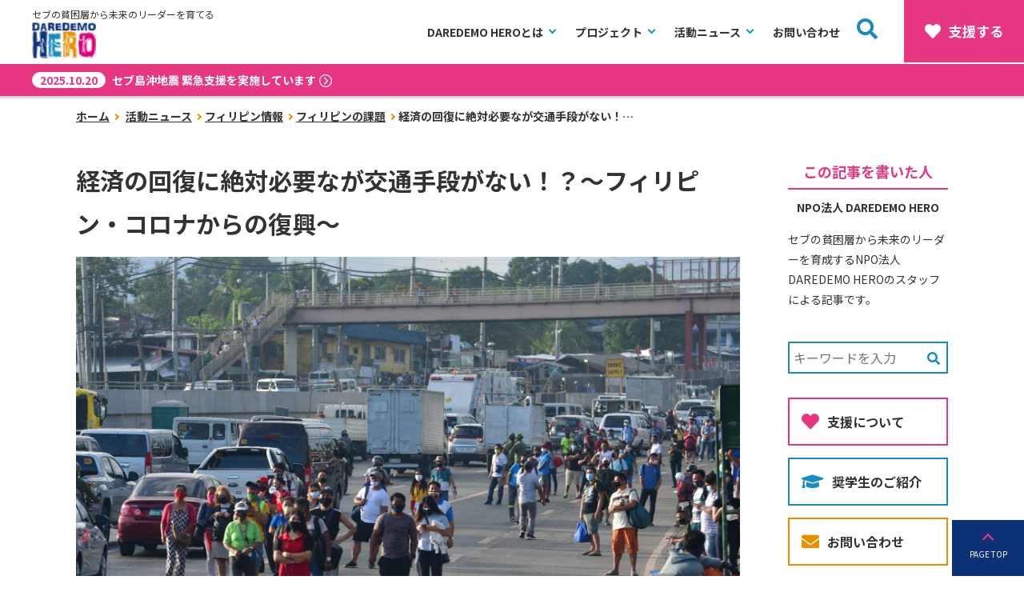

--- FILE ---
content_type: text/html; charset=UTF-8
request_url: https://daredemohero.com/33978/
body_size: 15491
content:
<!DOCTYPE html>
<html lang="ja">
<head>
	<!-- Google Tag Manager -->
	<script>(function(w,d,s,l,i){w[l]=w[l]||[];w[l].push({'gtm.start':
	new Date().getTime(),event:'gtm.js'});var f=d.getElementsByTagName(s)[0],
	j=d.createElement(s),dl=l!='dataLayer'?'&l='+l:'';j.async=true;j.src=
	'https://www.googletagmanager.com/gtm.js?id='+i+dl;f.parentNode.insertBefore(j,f);
	})(window,document,'script','dataLayer','GTM-TGSDPPS');</script>
	<!-- End Google Tag Manager -->

	<meta charset="UTF-8">
	<meta http-equiv="X-UA-Compatible" content="IE=edge">
	<meta name="viewport" content="width=device-width, initial-scale=1.0">
	<link rel="pingback" href="https://daredemohero.com/xmlrpc.php">
	<link rel="preconnect" href="https://fonts.googleapis.com">
	<link rel="preconnect" href="https://fonts.gstatic.com" crossorigin>
	<link href="https://fonts.googleapis.com/css2?family=Noto+Sans+JP:wght@400;700&display=swap" rel="stylesheet">
	<meta name='robots' content='max-image-preview:large' />
<link rel='dns-prefetch' href='//use.fontawesome.com' />
<link rel='dns-prefetch' href='//s.w.org' />
<link rel='dns-prefetch' href='//hcaptcha.com' />
<link rel="alternate" type="application/rss+xml" title="【セブ国際ボランティア】NPO法人 DAREDEMO HERO &raquo; 経済の回復に絶対必要なが交通手段がない！？～フィリピン・コロナからの復興～　 のコメントのフィード" href="https://daredemohero.com/33978/feed/" />
<script type="text/javascript">
window._wpemojiSettings = {"baseUrl":"https:\/\/s.w.org\/images\/core\/emoji\/13.1.0\/72x72\/","ext":".png","svgUrl":"https:\/\/s.w.org\/images\/core\/emoji\/13.1.0\/svg\/","svgExt":".svg","source":{"concatemoji":"https:\/\/daredemohero.com\/wp-includes\/js\/wp-emoji-release.min.js?ver=5.9.12"}};
/*! This file is auto-generated */
!function(e,a,t){var n,r,o,i=a.createElement("canvas"),p=i.getContext&&i.getContext("2d");function s(e,t){var a=String.fromCharCode;p.clearRect(0,0,i.width,i.height),p.fillText(a.apply(this,e),0,0);e=i.toDataURL();return p.clearRect(0,0,i.width,i.height),p.fillText(a.apply(this,t),0,0),e===i.toDataURL()}function c(e){var t=a.createElement("script");t.src=e,t.defer=t.type="text/javascript",a.getElementsByTagName("head")[0].appendChild(t)}for(o=Array("flag","emoji"),t.supports={everything:!0,everythingExceptFlag:!0},r=0;r<o.length;r++)t.supports[o[r]]=function(e){if(!p||!p.fillText)return!1;switch(p.textBaseline="top",p.font="600 32px Arial",e){case"flag":return s([127987,65039,8205,9895,65039],[127987,65039,8203,9895,65039])?!1:!s([55356,56826,55356,56819],[55356,56826,8203,55356,56819])&&!s([55356,57332,56128,56423,56128,56418,56128,56421,56128,56430,56128,56423,56128,56447],[55356,57332,8203,56128,56423,8203,56128,56418,8203,56128,56421,8203,56128,56430,8203,56128,56423,8203,56128,56447]);case"emoji":return!s([10084,65039,8205,55357,56613],[10084,65039,8203,55357,56613])}return!1}(o[r]),t.supports.everything=t.supports.everything&&t.supports[o[r]],"flag"!==o[r]&&(t.supports.everythingExceptFlag=t.supports.everythingExceptFlag&&t.supports[o[r]]);t.supports.everythingExceptFlag=t.supports.everythingExceptFlag&&!t.supports.flag,t.DOMReady=!1,t.readyCallback=function(){t.DOMReady=!0},t.supports.everything||(n=function(){t.readyCallback()},a.addEventListener?(a.addEventListener("DOMContentLoaded",n,!1),e.addEventListener("load",n,!1)):(e.attachEvent("onload",n),a.attachEvent("onreadystatechange",function(){"complete"===a.readyState&&t.readyCallback()})),(n=t.source||{}).concatemoji?c(n.concatemoji):n.wpemoji&&n.twemoji&&(c(n.twemoji),c(n.wpemoji)))}(window,document,window._wpemojiSettings);
</script>
<style type="text/css">
img.wp-smiley,
img.emoji {
	display: inline !important;
	border: none !important;
	box-shadow: none !important;
	height: 1em !important;
	width: 1em !important;
	margin: 0 0.07em !important;
	vertical-align: -0.1em !important;
	background: none !important;
	padding: 0 !important;
}
</style>
	<link rel='stylesheet' id='wp-block-library-css'  href='https://daredemohero.com/wp-includes/css/dist/block-library/style.min.css?ver=5.9.12' type='text/css' media='all' />
<link rel='stylesheet' id='liquid-block-speech-css'  href='https://daredemohero.com/wp-content/plugins/liquid-speech-balloon/css/block.css?ver=5.9.12' type='text/css' media='all' />
<style id='global-styles-inline-css' type='text/css'>
body{--wp--preset--color--black: #000000;--wp--preset--color--cyan-bluish-gray: #abb8c3;--wp--preset--color--white: #ffffff;--wp--preset--color--pale-pink: #f78da7;--wp--preset--color--vivid-red: #cf2e2e;--wp--preset--color--luminous-vivid-orange: #ff6900;--wp--preset--color--luminous-vivid-amber: #fcb900;--wp--preset--color--light-green-cyan: #7bdcb5;--wp--preset--color--vivid-green-cyan: #00d084;--wp--preset--color--pale-cyan-blue: #8ed1fc;--wp--preset--color--vivid-cyan-blue: #0693e3;--wp--preset--color--vivid-purple: #9b51e0;--wp--preset--gradient--vivid-cyan-blue-to-vivid-purple: linear-gradient(135deg,rgba(6,147,227,1) 0%,rgb(155,81,224) 100%);--wp--preset--gradient--light-green-cyan-to-vivid-green-cyan: linear-gradient(135deg,rgb(122,220,180) 0%,rgb(0,208,130) 100%);--wp--preset--gradient--luminous-vivid-amber-to-luminous-vivid-orange: linear-gradient(135deg,rgba(252,185,0,1) 0%,rgba(255,105,0,1) 100%);--wp--preset--gradient--luminous-vivid-orange-to-vivid-red: linear-gradient(135deg,rgba(255,105,0,1) 0%,rgb(207,46,46) 100%);--wp--preset--gradient--very-light-gray-to-cyan-bluish-gray: linear-gradient(135deg,rgb(238,238,238) 0%,rgb(169,184,195) 100%);--wp--preset--gradient--cool-to-warm-spectrum: linear-gradient(135deg,rgb(74,234,220) 0%,rgb(151,120,209) 20%,rgb(207,42,186) 40%,rgb(238,44,130) 60%,rgb(251,105,98) 80%,rgb(254,248,76) 100%);--wp--preset--gradient--blush-light-purple: linear-gradient(135deg,rgb(255,206,236) 0%,rgb(152,150,240) 100%);--wp--preset--gradient--blush-bordeaux: linear-gradient(135deg,rgb(254,205,165) 0%,rgb(254,45,45) 50%,rgb(107,0,62) 100%);--wp--preset--gradient--luminous-dusk: linear-gradient(135deg,rgb(255,203,112) 0%,rgb(199,81,192) 50%,rgb(65,88,208) 100%);--wp--preset--gradient--pale-ocean: linear-gradient(135deg,rgb(255,245,203) 0%,rgb(182,227,212) 50%,rgb(51,167,181) 100%);--wp--preset--gradient--electric-grass: linear-gradient(135deg,rgb(202,248,128) 0%,rgb(113,206,126) 100%);--wp--preset--gradient--midnight: linear-gradient(135deg,rgb(2,3,129) 0%,rgb(40,116,252) 100%);--wp--preset--duotone--dark-grayscale: url('#wp-duotone-dark-grayscale');--wp--preset--duotone--grayscale: url('#wp-duotone-grayscale');--wp--preset--duotone--purple-yellow: url('#wp-duotone-purple-yellow');--wp--preset--duotone--blue-red: url('#wp-duotone-blue-red');--wp--preset--duotone--midnight: url('#wp-duotone-midnight');--wp--preset--duotone--magenta-yellow: url('#wp-duotone-magenta-yellow');--wp--preset--duotone--purple-green: url('#wp-duotone-purple-green');--wp--preset--duotone--blue-orange: url('#wp-duotone-blue-orange');--wp--preset--font-size--small: 13px;--wp--preset--font-size--medium: 20px;--wp--preset--font-size--large: 36px;--wp--preset--font-size--x-large: 42px;}.has-black-color{color: var(--wp--preset--color--black) !important;}.has-cyan-bluish-gray-color{color: var(--wp--preset--color--cyan-bluish-gray) !important;}.has-white-color{color: var(--wp--preset--color--white) !important;}.has-pale-pink-color{color: var(--wp--preset--color--pale-pink) !important;}.has-vivid-red-color{color: var(--wp--preset--color--vivid-red) !important;}.has-luminous-vivid-orange-color{color: var(--wp--preset--color--luminous-vivid-orange) !important;}.has-luminous-vivid-amber-color{color: var(--wp--preset--color--luminous-vivid-amber) !important;}.has-light-green-cyan-color{color: var(--wp--preset--color--light-green-cyan) !important;}.has-vivid-green-cyan-color{color: var(--wp--preset--color--vivid-green-cyan) !important;}.has-pale-cyan-blue-color{color: var(--wp--preset--color--pale-cyan-blue) !important;}.has-vivid-cyan-blue-color{color: var(--wp--preset--color--vivid-cyan-blue) !important;}.has-vivid-purple-color{color: var(--wp--preset--color--vivid-purple) !important;}.has-black-background-color{background-color: var(--wp--preset--color--black) !important;}.has-cyan-bluish-gray-background-color{background-color: var(--wp--preset--color--cyan-bluish-gray) !important;}.has-white-background-color{background-color: var(--wp--preset--color--white) !important;}.has-pale-pink-background-color{background-color: var(--wp--preset--color--pale-pink) !important;}.has-vivid-red-background-color{background-color: var(--wp--preset--color--vivid-red) !important;}.has-luminous-vivid-orange-background-color{background-color: var(--wp--preset--color--luminous-vivid-orange) !important;}.has-luminous-vivid-amber-background-color{background-color: var(--wp--preset--color--luminous-vivid-amber) !important;}.has-light-green-cyan-background-color{background-color: var(--wp--preset--color--light-green-cyan) !important;}.has-vivid-green-cyan-background-color{background-color: var(--wp--preset--color--vivid-green-cyan) !important;}.has-pale-cyan-blue-background-color{background-color: var(--wp--preset--color--pale-cyan-blue) !important;}.has-vivid-cyan-blue-background-color{background-color: var(--wp--preset--color--vivid-cyan-blue) !important;}.has-vivid-purple-background-color{background-color: var(--wp--preset--color--vivid-purple) !important;}.has-black-border-color{border-color: var(--wp--preset--color--black) !important;}.has-cyan-bluish-gray-border-color{border-color: var(--wp--preset--color--cyan-bluish-gray) !important;}.has-white-border-color{border-color: var(--wp--preset--color--white) !important;}.has-pale-pink-border-color{border-color: var(--wp--preset--color--pale-pink) !important;}.has-vivid-red-border-color{border-color: var(--wp--preset--color--vivid-red) !important;}.has-luminous-vivid-orange-border-color{border-color: var(--wp--preset--color--luminous-vivid-orange) !important;}.has-luminous-vivid-amber-border-color{border-color: var(--wp--preset--color--luminous-vivid-amber) !important;}.has-light-green-cyan-border-color{border-color: var(--wp--preset--color--light-green-cyan) !important;}.has-vivid-green-cyan-border-color{border-color: var(--wp--preset--color--vivid-green-cyan) !important;}.has-pale-cyan-blue-border-color{border-color: var(--wp--preset--color--pale-cyan-blue) !important;}.has-vivid-cyan-blue-border-color{border-color: var(--wp--preset--color--vivid-cyan-blue) !important;}.has-vivid-purple-border-color{border-color: var(--wp--preset--color--vivid-purple) !important;}.has-vivid-cyan-blue-to-vivid-purple-gradient-background{background: var(--wp--preset--gradient--vivid-cyan-blue-to-vivid-purple) !important;}.has-light-green-cyan-to-vivid-green-cyan-gradient-background{background: var(--wp--preset--gradient--light-green-cyan-to-vivid-green-cyan) !important;}.has-luminous-vivid-amber-to-luminous-vivid-orange-gradient-background{background: var(--wp--preset--gradient--luminous-vivid-amber-to-luminous-vivid-orange) !important;}.has-luminous-vivid-orange-to-vivid-red-gradient-background{background: var(--wp--preset--gradient--luminous-vivid-orange-to-vivid-red) !important;}.has-very-light-gray-to-cyan-bluish-gray-gradient-background{background: var(--wp--preset--gradient--very-light-gray-to-cyan-bluish-gray) !important;}.has-cool-to-warm-spectrum-gradient-background{background: var(--wp--preset--gradient--cool-to-warm-spectrum) !important;}.has-blush-light-purple-gradient-background{background: var(--wp--preset--gradient--blush-light-purple) !important;}.has-blush-bordeaux-gradient-background{background: var(--wp--preset--gradient--blush-bordeaux) !important;}.has-luminous-dusk-gradient-background{background: var(--wp--preset--gradient--luminous-dusk) !important;}.has-pale-ocean-gradient-background{background: var(--wp--preset--gradient--pale-ocean) !important;}.has-electric-grass-gradient-background{background: var(--wp--preset--gradient--electric-grass) !important;}.has-midnight-gradient-background{background: var(--wp--preset--gradient--midnight) !important;}.has-small-font-size{font-size: var(--wp--preset--font-size--small) !important;}.has-medium-font-size{font-size: var(--wp--preset--font-size--medium) !important;}.has-large-font-size{font-size: var(--wp--preset--font-size--large) !important;}.has-x-large-font-size{font-size: var(--wp--preset--font-size--x-large) !important;}
</style>
<link rel='stylesheet' id='contact-form-7-css'  href='https://daredemohero.com/wp-content/plugins/contact-form-7/includes/css/styles.css?ver=5.5.6.1' type='text/css' media='all' />
<link rel='stylesheet' id='wpdm-font-awesome-css'  href='https://daredemohero.com/wp-content/plugins/download-manager/assets/fontawesome/css/all.min.css?ver=5.9.12' type='text/css' media='all' />
<link rel='stylesheet' id='wpdm-frontend-css-css'  href='https://daredemohero.com/wp-content/plugins/download-manager/assets/bootstrap/css/bootstrap.min.css?ver=5.9.12' type='text/css' media='all' />
<link rel='stylesheet' id='wpdm-front-css'  href='https://daredemohero.com/wp-content/plugins/download-manager/assets/css/front.css?ver=5.9.12' type='text/css' media='all' />
<link rel='stylesheet' id='font-awesome-free-css'  href='//use.fontawesome.com/releases/v5.2.0/css/all.css?ver=2.1.8' type='text/css' media='all' />
<link rel='stylesheet' id='style-css'  href='https://daredemohero.com/wp-content/themes/daredemo-theme/style.css?ver=2.1.8' type='text/css' media='all' />
<link rel='stylesheet' id='my-block-style-css'  href='https://daredemohero.com/wp-content/themes/daredemo-theme/block-style.css?ver=2025022091503' type='text/css' media='all' />
<script type='text/javascript' src='https://daredemohero.com/wp-includes/js/jquery/jquery.min.js?ver=3.6.0' id='jquery-core-js'></script>
<script type='text/javascript' src='https://daredemohero.com/wp-includes/js/jquery/jquery-migrate.min.js?ver=3.3.2' id='jquery-migrate-js'></script>
<script type='text/javascript' src='https://daredemohero.com/wp-content/plugins/download-manager/assets/bootstrap/js/popper.min.js?ver=5.9.12' id='wpdm-poper-js'></script>
<script type='text/javascript' src='https://daredemohero.com/wp-content/plugins/download-manager/assets/bootstrap/js/bootstrap.min.js?ver=5.9.12' id='wpdm-frontend-js-js'></script>
<script type='text/javascript' id='wpdm-frontjs-js-extra'>
/* <![CDATA[ */
var wpdm_url = {"home":"https:\/\/daredemohero.com\/","site":"https:\/\/daredemohero.com\/","ajax":"https:\/\/daredemohero.com\/wp-admin\/admin-ajax.php"};
var wpdm_js = {"spinner":"<i class=\"fas fa-sun fa-spin\"><\/i>","client_id":"30e3d0cbd8b1e0bfcba6dadda94fe5f9"};
var wpdm_strings = {"pass_var":"\u30d1\u30b9\u30ef\u30fc\u30c9\u78ba\u8a8d\u5b8c\u4e86 !","pass_var_q":"\u30c0\u30a6\u30f3\u30ed\u30fc\u30c9\u3092\u958b\u59cb\u3059\u308b\u306b\u306f\u3001\u6b21\u306e\u30dc\u30bf\u30f3\u3092\u30af\u30ea\u30c3\u30af\u3057\u3066\u304f\u3060\u3055\u3044\u3002","start_dl":"\u30c0\u30a6\u30f3\u30ed\u30fc\u30c9\u958b\u59cb"};
/* ]]> */
</script>
<script type='text/javascript' src='https://daredemohero.com/wp-content/plugins/download-manager/assets/js/front.js?ver=3.3.00' id='wpdm-frontjs-js'></script>
<link rel="https://api.w.org/" href="https://daredemohero.com/wp-json/" /><link rel="alternate" type="application/json" href="https://daredemohero.com/wp-json/wp/v2/posts/33978" /><link rel="EditURI" type="application/rsd+xml" title="RSD" href="https://daredemohero.com/xmlrpc.php?rsd" />
<link rel="wlwmanifest" type="application/wlwmanifest+xml" href="https://daredemohero.com/wp-includes/wlwmanifest.xml" /> 
<meta name="generator" content="WordPress 5.9.12" />
<link rel="canonical" href="https://daredemohero.com/33978/" />
<link rel='shortlink' href='https://daredemohero.com/?p=33978' />
<link rel="alternate" type="application/json+oembed" href="https://daredemohero.com/wp-json/oembed/1.0/embed?url=https%3A%2F%2Fdaredemohero.com%2F33978%2F" />
<link rel="alternate" type="text/xml+oembed" href="https://daredemohero.com/wp-json/oembed/1.0/embed?url=https%3A%2F%2Fdaredemohero.com%2F33978%2F&#038;format=xml" />
<style type="text/css">.liquid-speech-balloon-00 .liquid-speech-balloon-avatar { background-image: url("https://daredemohero.com/wp-content/uploads/2023/09/2.jpg"); } .liquid-speech-balloon-01 .liquid-speech-balloon-avatar { background-image: url("https://daredemohero.com/wp-content/uploads/2023/09/1.jpg"); } .liquid-speech-balloon-00 .liquid-speech-balloon-avatar::after { content: "佐藤ひろこ"; } .liquid-speech-balloon-01 .liquid-speech-balloon-avatar::after { content: "内山順子"; } </style>
<style>
.h-captcha{position:relative;display:block;margin-bottom:2rem;padding:0;clear:both}.h-captcha[data-size="normal"]{width:303px;height:78px}.h-captcha[data-size="compact"]{width:164px;height:144px}.h-captcha[data-size="invisible"]{display:none}.h-captcha::before{content:'';display:block;position:absolute;top:0;left:0;background:url(https://daredemohero.com/wp-content/plugins/hcaptcha-for-forms-and-more/assets/images/hcaptcha-div-logo.svg) no-repeat;border:1px solid #fff0;border-radius:4px}.h-captcha[data-size="normal"]::before{width:300px;height:74px;background-position:94% 28%}.h-captcha[data-size="compact"]::before{width:156px;height:136px;background-position:50% 79%}.h-captcha[data-theme="light"]::before,body.is-light-theme .h-captcha[data-theme="auto"]::before,.h-captcha[data-theme="auto"]::before{background-color:#fafafa;border:1px solid #e0e0e0}.h-captcha[data-theme="dark"]::before,body.is-dark-theme .h-captcha[data-theme="auto"]::before,html.wp-dark-mode-active .h-captcha[data-theme="auto"]::before,html.drdt-dark-mode .h-captcha[data-theme="auto"]::before{background-image:url(https://daredemohero.com/wp-content/plugins/hcaptcha-for-forms-and-more/assets/images/hcaptcha-div-logo-white.svg);background-repeat:no-repeat;background-color:#333;border:1px solid #f5f5f5}.h-captcha[data-size="invisible"]::before{display:none}.h-captcha iframe{position:relative}div[style*="z-index: 2147483647"] div[style*="border-width: 11px"][style*="position: absolute"][style*="pointer-events: none"]{border-style:none}
</style>

	<title>経済の回復に絶対必要なが交通手段がない！？～フィリピン・コロナからの復興～　 | 【セブ国際ボランティア】NPO法人 DAREDEMO HERO</title>
	<meta name="description" content="NPO法人DAREDEMO HEROはフィリピンセブ島にある海外国際ボランティア団体です。貧困層の子どもに教育機会を提供し、未来のリーダーを育てる。教育だけでなく、スラム街での栄養指導、農村へのマイクロファイナンスなど幅広く活動しています。">
	<meta name="thumbnail" content="NPO法人DAREDEMO HEROはフィリピンセブ島にある海外国際ボランティア団体です。貧困層の子どもに教育機会を提供し、未来のリーダーを育てる。教育だけでなく、スラム街での栄養指導、農村へのマイクロファイナンスなど幅広く活動しています。">
	<meta property="og:image" content="https://daredemohero.com/wp-content/uploads/2020/06/IMG_0386.jpg">
	<meta property="og:title" content="経済の回復に絶対必要なが交通手段がない！？～フィリピン・コロナからの復興～　 | 【セブ国際ボランティア】NPO法人 DAREDEMO HERO">
	<meta property="og:type" content="webPage">
	<meta property="og:description" content="NPO法人DAREDEMO HEROはフィリピンセブ島にある海外国際ボランティア団体です。貧困層の子どもに教育機会を提供し、未来のリーダーを育てる。教育だけでなく、スラム街での栄養指導、農村へのマイクロファイナンスなど幅広く活動しています。">
	<meta name="twitter:card" content="summary_large_image">
	<meta name="twitter:title" content="経済の回復に絶対必要なが交通手段がない！？～フィリピン・コロナからの復興～　 | 【セブ国際ボランティア】NPO法人 DAREDEMO HERO">
	<meta property="twitter:image" content="https://daredemohero.com/wp-content/uploads/2020/06/IMG_0386.jpg">
	<meta name="twitter:description" content="NPO法人DAREDEMO HEROはフィリピンセブ島にある海外国際ボランティア団体です。貧困層の子どもに教育機会を提供し、未来のリーダーを育てる。教育だけでなく、スラム街での栄養指導、農村へのマイクロファイナンスなど幅広く活動しています。">
	<style>
span[data-name="hcap-cf7"] .h-captcha{margin-bottom:0}span[data-name="hcap-cf7"]~input[type="submit"],span[data-name="hcap-cf7"]~button[type="submit"]{margin-top:2rem}
</style>
<link rel="icon" href="https://daredemohero.com/wp-content/uploads/2022/05/cropped-グループ-186-32x32.png" sizes="32x32" />
<link rel="icon" href="https://daredemohero.com/wp-content/uploads/2022/05/cropped-グループ-186-192x192.png" sizes="192x192" />
<link rel="apple-touch-icon" href="https://daredemohero.com/wp-content/uploads/2022/05/cropped-グループ-186-180x180.png" />
<meta name="msapplication-TileImage" content="https://daredemohero.com/wp-content/uploads/2022/05/cropped-グループ-186-270x270.png" />
<meta name="generator" content="WordPress Download Manager 3.3.00" />
                <style>
        /* WPDM Link Template Styles */        </style>
                <style>

            :root {
                --color-primary: #4a8eff;
                --color-primary-rgb: 74, 142, 255;
                --color-primary-hover: #5998ff;
                --color-primary-active: #3281ff;
                --color-secondary: #6c757d;
                --color-secondary-rgb: 108, 117, 125;
                --color-secondary-hover: #6c757d;
                --color-secondary-active: #6c757d;
                --color-success: #018e11;
                --color-success-rgb: 1, 142, 17;
                --color-success-hover: #0aad01;
                --color-success-active: #0c8c01;
                --color-info: #2CA8FF;
                --color-info-rgb: 44, 168, 255;
                --color-info-hover: #2CA8FF;
                --color-info-active: #2CA8FF;
                --color-warning: #FFB236;
                --color-warning-rgb: 255, 178, 54;
                --color-warning-hover: #FFB236;
                --color-warning-active: #FFB236;
                --color-danger: #ff5062;
                --color-danger-rgb: 255, 80, 98;
                --color-danger-hover: #ff5062;
                --color-danger-active: #ff5062;
                --color-green: #30b570;
                --color-blue: #0073ff;
                --color-purple: #8557D3;
                --color-red: #ff5062;
                --color-muted: rgba(69, 89, 122, 0.6);
                --wpdm-font: "Rubik", -apple-system, BlinkMacSystemFont, "Segoe UI", Roboto, Helvetica, Arial, sans-serif, "Apple Color Emoji", "Segoe UI Emoji", "Segoe UI Symbol";
            }

            .wpdm-download-link.btn.btn-primary {
                border-radius: 4px;
            }


        </style>
        
<meta name="google-site-verification" content="Q2GejlN_OaW9ExOCy0HQPWKv48KpYV9uy-ZP5pdbhZ0" />
</head>

<body id="top">
	<!-- Google Tag Manager (noscript) -->
	<noscript><iframe src="https://www.googletagmanager.com/ns.html?id=GTM-TGSDPPS"
	height="0" width="0" style="display:none;visibility:hidden"></iframe></noscript>
	<!-- End Google Tag Manager (noscript) -->
	<header class="l-header has-news">
		<div class="l-header__inner">
			<div class="l-header__logo">
				<p>セブの貧困層から未来のリーダーを育てる</p>
									<p><a href="/"><img src="https://daredemohero.com/wp-content/themes/daredemo-theme/assets/images/logo.png" alt="DAREDEMO HERO inc." width="100" height="50"></a></p>
							</div>

			<nav class="c-g-nav has-news">
				<a href="https://daredemohero.com/donation" class="c-g-nav__donation" data-gtm-click="header"><svg xmlns="http://www.w3.org/2000/svg" width="36.001" height="31.501" viewBox="0 0 36.001 31.501"><path id="Icon_awesome-heart" data-name="Icon awesome-heart" d="M32.505,4.4a9.615,9.615,0,0,0-13.12.956L18,6.785,16.615,5.358A9.615,9.615,0,0,0,3.495,4.4,10.1,10.1,0,0,0,2.8,19.02L16.4,33.068a2.2,2.2,0,0,0,3.185,0L33.195,19.02A10.09,10.09,0,0,0,32.505,4.4Z" transform="translate(0.001 -2.248)" fill="#fff"/></svg>支援する</a>
				<button class="c-g-nav__btn js-menu-toggle-btn">メニュー</button>
				<div class="c-g-nav__wrapper js-menu-content">
					<div class="c-g-nav__main">
						<ul class=""><li id="menu-item-36014" class="menu-item menu-item-type-custom menu-item-object-custom menu-item-has-children menu-item-36014"><a href="#">DAREDEMO HEROとは</a>
<ul class="sub-menu">
	<li id="menu-item-36016" class="menu-item menu-item-type-custom menu-item-object-custom menu-item-36016"><a href="/about/">団体概要</a></li>
	<li id="menu-item-47625" class="menu-item menu-item-type-post_type menu-item-object-page menu-item-47625"><a href="https://daredemohero.com/desire/">代表者の想い</a></li>
	<li id="menu-item-36015" class="menu-item menu-item-type-custom menu-item-object-custom menu-item-36015"><a href="/student/">奨学生</a></li>
	<li id="menu-item-50077" class="menu-item menu-item-type-post_type menu-item-object-learners menu-item-50077"><a href="https://daredemohero.com/learners/%e3%83%a9%e3%83%bc%e3%83%8b%e3%83%b3%e3%82%b0%e3%82%bb%e3%83%b3%e3%82%bf%e3%83%bc%e3%81%ae%e5%ad%90%e3%81%a9%e3%82%82%e3%81%9f%e3%81%a1/">ラーニングセンターの子どもたち</a></li>
	<li id="menu-item-47827" class="menu-item menu-item-type-post_type menu-item-object-page menu-item-47827"><a href="https://daredemohero.com/poor/">フィリピンの貧困問題と解決策</a></li>
</ul>
</li>
<li id="menu-item-36211" class="menu-item menu-item-type-custom menu-item-object-custom menu-item-has-children menu-item-36211"><a href="#">プロジェクト</a>
<ul class="sub-menu">
	<li id="menu-item-46343" class="menu-item menu-item-type-custom menu-item-object-custom menu-item-46343"><a href="https://daredemohero.com/46206/">教育支援</a></li>
	<li id="menu-item-37920" class="menu-item menu-item-type-custom menu-item-object-custom menu-item-37920"><a href="https://daredemohero.com/37901/">地域支援</a></li>
	<li id="menu-item-37886" class="menu-item menu-item-type-custom menu-item-object-custom menu-item-37886"><a href="https://daredemohero.com/35379/">多文化交流</a></li>
	<li id="menu-item-45487" class="menu-item menu-item-type-post_type menu-item-object-post menu-item-45487"><a href="https://daredemohero.com/45289/">スタディーツアー</a></li>
</ul>
</li>
<li id="menu-item-47648" class="menu-item menu-item-type-custom menu-item-object-custom menu-item-has-children menu-item-47648"><a href="#">活動ニュース</a>
<ul class="sub-menu">
	<li id="menu-item-47649" class="menu-item menu-item-type-post_type menu-item-object-page menu-item-47649"><a href="https://daredemohero.com/blog/">すべて</a></li>
	<li id="menu-item-47646" class="menu-item menu-item-type-taxonomy menu-item-object-category menu-item-47646"><a href="https://daredemohero.com/category/education/">教育支援</a></li>
	<li id="menu-item-47644" class="menu-item menu-item-type-taxonomy menu-item-object-category menu-item-47644"><a href="https://daredemohero.com/category/community/">地域支援</a></li>
	<li id="menu-item-47647" class="menu-item menu-item-type-taxonomy menu-item-object-category menu-item-47647"><a href="https://daredemohero.com/category/cultural-exchange/">多文化交流</a></li>
	<li id="menu-item-47643" class="menu-item menu-item-type-taxonomy menu-item-object-category current-post-ancestor menu-item-47643"><a href="https://daredemohero.com/category/philippinesinfo/">フィリピン情報</a></li>
</ul>
</li>
<li id="menu-item-36013" class="menu-item menu-item-type-post_type menu-item-object-page menu-item-36013"><a href="https://daredemohero.com/contact/">お問い合わせ</a></li>
</ul>							<a href="http://eepurl.com/iQDeO2" target="_blank" class="c-g-nav__sp">メルマガ登録</a>
							
<form class="c-search-form" action="https://daredemohero.com" method="get">
	<input class="c-search-form__box" name="s" type="text" placeholder="キーワードを入力" value=""/>
	<button type="submit" id="s-btn-area"><i class="fas fa-search"></i></button>
</form>
					</div>
				</div>
			</nav>
		</div>
					<ul class="c-news">
									<li class="show"><a href="https://daredemohero.com/52121/"><time datetime="2025-10-20">2025.10.20</time>セブ島沖地震 緊急支援を実施しています</a></li>
										<li><a href="https://daredemohero.com/53098/"><time datetime="2025-12-14">2025.12.14</time>第23回 読売福祉文化賞（一般部門）を受賞しました！</a></li>
										<li><a href="https://daredemohero.com/51851/"><time datetime="2025-09-20">2025.09.20</time>日本研修旅行（大阪万博）を実施しました！</a></li>
									</ul>
				<script>
					let news = document.querySelector('.c-news');
					let newsChildren = news.children;
					if( newsChildren.length === 1) {
						let clone = news.children[0].cloneNode(true);
						clone.classList.remove('show')
						news.append(clone)
					}
					// loop factory
					let i = 0;
					let elm = '';

					let loop = function(){
						i++
						if( i % 3000 === 0) {
							elm = document.querySelector('.c-news li.show')
							elm.classList.remove('show')
							if(elm.nextElementSibling) {
								elm.nextElementSibling.classList.add('show')
							} else {
								newsChildren[0].classList.add('show');
							}

						}
						requestAnimationFrame(loop)
					}
					requestAnimationFrame(loop)

					// loop start;
					loop();
				</script>
					</header>
	<div id="sitecontainer">

	<main class="l-main">
		<div class="c-breadcrumb"><ol class="l-container">
<li><a href="https://daredemohero.com/">ホーム</a></li>
<li><a href="https://daredemohero.com/blog">活動ニュース</a></li><li><a href="https://daredemohero.com/category/philippinesinfo/">フィリピン情報</a></li><li><a href="https://daredemohero.com/category/philippinesinfo/subject/">フィリピンの課題</a></li><li>経済の回復に絶対必要なが交通手段がない！…</li>
</ol></div>
		<div class="l-article">
			<article class="p-article">
				<header class="p-article-head">
					<h1 class="p-article-head__title">経済の回復に絶対必要なが交通手段がない！？～フィリピン・コロナからの復興～　</h1>
										<img src="https://daredemohero.com/wp-content/uploads/2020/06/IMG_0386.jpg" width="1200" height="150" alt="経済の回復に絶対必要なが交通手段がない！？～フィリピン・コロナからの復興～　"  class="p-article-head__key-visual">
					<div  class="p-article-head__date">
						<span>公開日：<time datetime="2020-06-08">2020年06月08日</time></span>
													<span>更新日：<time datetime="2024-08-04">2024年08月04日</time></span>
											</div>
					<ul class="p-article-head__categories">
							<li><a href="https://daredemohero.com/category/philippinesinfo/subject/" class="label3">フィリピンの課題</a></li>					</ul>
				</header>
				<section role="article" class="p-article-body">
							
<p><strong><span class="big2">現在セブでは規制緩和により、通勤が必要な人々が増えていますが、交通手段の不足が大きな問題になっています。</span></strong></p>



<div id="toc_container" class="have_bullets"><p class="toc_title">目次</p><ul class="toc_list"><li><a href="#i"><span class="toc_number toc_depth_1">1</span> 路上に溢れる人々</a></li><li><a href="#i-2"><span class="toc_number toc_depth_1">2</span> 他の交通手段の変化</a></li><li><a href="#i-3"><span class="toc_number toc_depth_1">3</span> セブ市でもいよいよ「自転車専用レーン」が！？</a></li></ul></div>
<h2><span id="i">路上に溢れる人々</span></h2>



<p>現在セブ市では、フィリピン人が使用する伝統的な乗り物の1つである<strong>ジプニー（乗り合いバス）</strong>は使用禁止となっています。<br>ジプニーは一回の使用で約20円以内に収まる交通機関であり、フィリピン人が愛用していたことから、<span class="marker_red_hoso">セブ市長は交通省にジプニーの使用許可を求めていますが、現段階で正式な発表はありません。</span><br>（参照元は<a href="https://www.cnnphilippines.com/regional/2020/6/3/cebu-city-mayor-resumption-of-jeepney-operations-appeal-.html" target="_blank" rel="noopener">こちら</a>）</p>



<p>そのため、ジプニーの代わりに政府公認のバスが運行していますが、車内は定員の50%しか乗車することができず、数自体も絶対的に不足しています。新型コロナウィルス感染症が流行する前でさえ、公共交通機関の不足が問題になっていたフィリピンで、一番利用者の多かったジプニーが運行できないことは、非常に大きな問題です。</p>



<p>今回の規制と交通手段の不足で、より多くの人が路上に溢れる結果となってしまいました。</p>



<figure class="wp-block-image"><img width="1245" height="830" src="https://daredemohero.com//wp-content/uploads/2020/06/IMG_0591.jpg" alt="" class="wp-image-33985" srcset="https://daredemohero.com/wp-content/uploads/2020/06/IMG_0591.jpg 1245w, https://daredemohero.com/wp-content/uploads/2020/06/IMG_0591-740x493.jpg 740w" sizes="(max-width: 1245px) 100vw, 1245px" /></figure>



<h2><span id="i-2">他の交通手段の変化</span></h2>



<p>セブには、ジプニーの他に<strong>ハバルハバル（バイクタクシー）</strong>や<strong>トライシクル</strong>などの交通手段もあります。現在、ソーシャルディスタンスの概念により、バイクの2人乗りが禁止されていることから、ハバルハバルは全面禁止となっています。</p>



<p>当初、セブ州の知事が、「２人乗り」を認めましたが、ドゥテルテ大統領が「２人乗りの禁止」を発表し、セブ州知事の発表は訂正されてしまいました。<span class="marker_red_hoso">DAREDEMO KIDSの保護者の中にはハバルハバルドライバーを職業としている家庭もあります。</span><br>（参照元は<a href="https://newsinfo.inquirer.net/1286785/cebu-gov-to-follow-duterte-advise-to-stop-motorcycle-back-riding" target="_blank" rel="noopener">こちら</a>）<br>彼らは経済が再開しつつある現状になっても、働くことができない状況を余儀なくされているのです。</p>



<h2><span id="i-3">セブ市でもいよいよ「自転車専用レーン」が！？</span></h2>



<p>現在、フィリピン全土の人々に生活の変化がでています。道では多くの人が自転車を使用している姿を見かけます。交通規制の対象にならない自転車の需要は高まり続け、自転車が流行する前、6,000ペソ（約13,000円）だった自転車が現在、8,000ペソ（約17,000円）まで値上がりしているという話も聞きました。</p>



<p>自転車の使用を政府が推奨していることもあり、マニラでは「自転車専用レーン」がすでに設けられていました。そして、<span class="marker_red_hoso">セブ市でも「自転車専用レーン」を設けると正式に発表がありました。</span>伝統的な乗り物が無くなり、新しいライフスタイルが確立しつつあります。</p>



<p>しかしそんな中、新たな問題が発生しており、現在<strong>自転車を登録制にするという法案</strong>が議論されています。</p>



<p>経済の回復のための規制緩和のはずでしたが、それに相反する規制が次々と発表されており、フィリピンの新型コロナウイルス感染症からの復興は課題が山積みの状態です。</p>



<p>（参照元は<a href="https://www.sunstar.com.ph/article/1859241/Cebu/Local-News/Cebu-City-Mayor-Edgardo-Labella-Bike-lane-coming-soon-in-Cebu-City" target="_blank" rel="noopener">こちら</a>）</p>



<figure class="wp-block-image"><img loading="lazy" width="800" height="541" src="https://daredemohero.com//wp-content/uploads/2020/06/IMG_0590.jpg" alt="" class="wp-image-33981" srcset="https://daredemohero.com/wp-content/uploads/2020/06/IMG_0590.jpg 800w, https://daredemohero.com/wp-content/uploads/2020/06/IMG_0590-740x500.jpg 740w" sizes="(max-width: 800px) 100vw, 800px" /></figure>
				</section>
				<section class="c-cta label3--wrapper" ><div class="c-relatedLink label3"><p class="c-relatedLink__title">フィリピン情報</p><figure class="c-relatedLink__img"><img src="https://daredemohero.com/wp-content/themes/daredemo-theme/assets/images/common/information-banner.jpg" loading="lazy"></figure><div class="c-relatedLink__main"><p class="c-relatedLink__text">経済成長が著しいフィリピンですが、発展の陰に取り残されている人々がいます。なぜ今、DAREDEMO HEROの活動が必要とされているのか？</p><ul class="c-relatedLink__link"><a href="https://daredemohero.com/47756/">合わせて読む</a></div></div><div class="c-cta--single__main label3"><h3 class="c-cta--single__title">DAREDEMO HEROの活動をご支援ください！</h3><div><figure class="c-cta__img"><img src="https://daredemohero.com/wp-content/themes/daredemo-theme/assets/images/common/information.jpg" loading="lazy"></figure><div><p>お好きなタイミング、ご自由な金額でご支援いただけます。<br>いただいたご寄付はDAREDEMO HEROが行う活動に活用させていただきます。</p><a href="https://congrant.com/project/daredemohero/7152/form/step1" data-gtm-click="default_foster-parents">単発のご寄付</a></div></div></section>				<section class="c-sns-share">
					<ul>
												<li><a href="https://www.facebook.com/share.php?u=https%3A%2F%2Fdaredemohero.com%2F33978%2F" target="_blank" rel="noopener" class="c-sns-share__fb"><i class="fab fa-facebook-f"></i><span>Facebook</span></a></li>
						<li><a href="https://twitter.com/share?url=https%3A%2F%2Fdaredemohero.com%2F33978%2F&#038;text=%E7%B5%8C%E6%B8%88%E3%81%AE%E5%9B%9E%E5%BE%A9%E3%81%AB%E7%B5%B6%E5%AF%BE%E5%BF%85%E8%A6%81%E3%81%AA%E3%81%8C%E4%BA%A4%E9%80%9A%E6%89%8B%E6%AE%B5%E3%81%8C%E3%81%AA%E3%81%84%EF%BC%81%EF%BC%9F%EF%BD%9E%E3%83%95%E3%82%A3%E3%83%AA%E3%83%94%E3%83%B3%E3%83%BB%E3%82%B3%E3%83%AD%E3%83%8A%E3%81%8B%E3%82%89%E3%81%AE%E5%BE%A9%E8%88%88%EF%BD%9E%E3%80%80%20%7C%20Daredemo%20Hero" target="_blank" rel="noopener" class="c-sns-share__tw"><i class="fab fa-twitter"></i><span>Twitter</span></a></li>
						<li><a href="https://timeline.line.me/social-plugin/share?url=https%3A%2F%2Fdaredemohero.com%2F33978%2F" target="_blank" rel="noopener" class="c-sns-share__ln"><i class="fab fa-line"></i><span>LINE</span></a></li>
						<li><a href="http://eepurl.com/iQDeO2" target="_blank" rel="noopener" class="c-sns-share__mail"><i class="fas fa-envelope"></i><span>メルマガ登録</span></a></li>
					</ul>
				</section>
			</article>
			<style>
.c-main-5th-anniversary__nav {
	margin-bottom: 50px;
}
.c-main-5th-anniversary__nav li {
	height: 100px;
	margin-bottom: 12px;
	border-radius: 6px;
	box-shadow: 0 0 10px rgba(0, 0, 0, .3);
}

.c-main-5th-anniversary__nav li img:first-child {
	right: 0;
}
.c-main-5th-anniversary__nav li .bnr01 {
	background: url(/wp-content/themes/daredemo-theme/assets/images/home/daredemo_5th_anniversary/bnr01-bg.jpg) center / cover;
}
.c-main-5th-anniversary__nav li a {
	position: relative;
	display: block;
	height: 100px;
	border-radius: 6px;
	overflow: hidden;
}
.c-main-5th-anniversary__nav li .bnr02 {
	background: #ffa76f;
}
.c-main-5th-anniversary__nav li .bnr03 {
	background: url(/wp-content/themes/daredemo-theme/assets/images/home/daredemo_5th_anniversary/bnr03-bg.jpg) center / auto 100%;
}
.c-main-5th-anniversary__nav li img {
	position: absolute;
	top: 0;
	width: auto;
	height: 100px;
	display: block;
}
@media screen and (min-width: 768px) {
	.c-main-5th-anniversary__nav li,
	.c-main-5th-anniversary__nav li a,
	.c-main-5th-anniversary__nav li img {
		height: 80px;
	}
	.c-main-5th-anniversary__nav li a {
		transition: opacity .3s;
	}
	.c-main-5th-anniversary__nav li a:hover {
		opacity: 0.7;
	}
}
</style>
<aside role="complementary" class="l-sidebar">
			<!--<ul class="l-sidebar--banner">
			<li>
				<a href="https://daredemohero.com/christmas-2024/"><img src="/wp-content/themes/daredemo-theme/assets/images/campaign/Daredemo-xmas-2024-sm.jpg" alt=""></a>
			</li>
		</ul>-->
	<section class="c-author">
		<h2 class="l-sidebar__heading">この記事を書いた人</h2>
					<p class="c-author__name">NPO法人 DAREDEMO HERO</p>
			<p class="c-author__description">セブの貧困層から未来のリーダーを育成するNPO法人 DAREDEMO HEROのスタッフによる記事です。</p>
			</section>
	</section>
			
<form class="c-search-form" action="https://daredemohero.com" method="get">
	<input class="c-search-form__box" name="s" type="text" placeholder="キーワードを入力" value=""/>
	<button type="submit" id="s-btn-area"><i class="fas fa-search"></i></button>
</form>
	<ul class="l-sidebar__nav">
		<li><a href="/donation/" class="pink"><i class="fas fa-heart"></i>支援について</a></li>
		<li><a href="/student/" class="blue"><i class="fas fa-graduation-cap"></i>奨学生のご紹介</a></li>
		<li><a href="/contact/" class="yellow"><i class="fas fa-envelope"></i>お問い合わせ</a></li>
		<li><a href="/about/" class="deep-blue"><i class="fas fa-flag"></i>団体概要</a></li>
	</ul>
		<ul class="c-main-5th-anniversary__nav">
		<li><a href="https://daredemohero.com/45900/" class="bnr01"><img decoding="async" src="/wp-content/themes/daredemo-theme/assets/images/home/daredemo_5th_anniversary/bnr01-img.png">
		<picture>
		<source srcset="/wp-content/themes/daredemo-theme/assets/images/home/daredemo_5th_anniversary/bnr01-txt_sp.png" media="(max-width: 1023px)">
		<img decoding="async" src="/wp-content/themes/daredemo-theme/assets/images/home/daredemo_5th_anniversary/bnr01-txt.png" alt="代表 内山純子の想い">
		</picture></a></li>
		<li><a href="https://daredemohero.com/5years/" class="bnr02"><img decoding="async" src="/wp-content/themes/daredemo-theme/assets/images/home/daredemo_5th_anniversary/bnr02-img.jpg">
		<picture>
		<source srcset="/wp-content/themes/daredemo-theme/assets/images/home/daredemo_5th_anniversary/bnr02-txt_sp.png" media="(max-width: 1023px)">
		<img decoding="async" src="/wp-content/themes/daredemo-theme/assets/images/home/daredemo_5th_anniversary/bnr02-txt.png" alt="PO法人DAREDEMO HERO設立5周年これまでの5年間の歩み">
		</picture></a></li>
		<li><a href="https://daredemohero.com/45868/" class="bnr03"><img decoding="async" src="/wp-content/themes/daredemo-theme/assets/images/home/daredemo_5th_anniversary/bnr03-img.png">
		<picture>
		<source srcset="/wp-content/themes/daredemo-theme/assets/images/home/daredemo_5th_anniversary/bnr03-txt_sp.png" media="(max-width: 1023px)">
		<img decoding="async" src="/wp-content/themes/daredemo-theme/assets/images/home/daredemo_5th_anniversary/bnr03-txt.png" alt="劣化したオフィス・車の改修費5周年特別組織強化基金">
		</picture></a></li>
	</ul>
		<section>
		<h2 class="l-sidebar__heading">関連記事</h2>
		<ul class="row"><li><a class="c-related-post" href="https://daredemohero.com/32239/">
	<figure class="c-related-post__img"><img src="https://daredemohero.com/wp-content/uploads/2019/12/a7867ae7f2a334b920085d498e909275-150x150.jpg" alt="深刻!!フィリピンの教育の質　第一弾" loading="lazy" decoding="async"></figure>
	<div class="c-related-post__main">
		<h3>深刻!!フィリピンの教育の質　第…</h3>
		<time datetime="2019-12-17">2019.12.17</time>
	</div>
</a>
</li>
<li><a class="c-related-post" href="https://daredemohero.com/33484/">
	<figure class="c-related-post__img"><img src="https://daredemohero.com/wp-content/uploads/2020/05/image_2020_05_07T06_45_51_491Z-150x150.jpg" alt="140万人が失業～新型コロナウィルス感染症の影響～" loading="lazy" decoding="async"></figure>
	<div class="c-related-post__main">
		<h3>140万人が失業～新型コロナウィ…</h3>
		<time datetime="2020-05-07">2020.05.07</time>
	</div>
</a>
</li>
<li><a class="c-related-post" href="https://daredemohero.com/33649/">
	<figure class="c-related-post__img"><img src="https://daredemohero.com/wp-content/uploads/2020/05/processed-3-150x150.jpeg" alt="貧困層の人々が受ける差別～新型コロナウィルス感染症が人々に気づかせること～" loading="lazy" decoding="async"></figure>
	<div class="c-related-post__main">
		<h3>貧困層の人々が受ける差別～新型コ…</h3>
		<time datetime="2020-05-22">2020.05.22</time>
	</div>
</a>
</li>
<li><a class="c-related-post" href="https://daredemohero.com/23370/">
	<figure class="c-related-post__img"><img src="https://daredemohero.com/wp-content/uploads/2018/06/DSC04436-e1528974719465-150x150.jpg" alt="フィリピン貧困層の子どもたちを取り巻く環境" loading="lazy" decoding="async"></figure>
	<div class="c-related-post__main">
		<h3>フィリピン貧困層の子どもたちを取…</h3>
		<time datetime="2018-06-14">2018.06.14</time>
	</div>
</a>
</li>
<li><a class="c-related-post" href="https://daredemohero.com/32325/">
	<figure class="c-related-post__img"><img src="https://daredemohero.com/wp-content/uploads/2019/12/a11b4bb3ba448d1fa402ac3dc62cc91f-150x150.jpg" alt="深刻!!フィリピンの教育の質　第二弾" loading="lazy" decoding="async"></figure>
	<div class="c-related-post__main">
		<h3>深刻!!フィリピンの教育の質　第…</h3>
		<time datetime="2020-01-18">2020.01.18</time>
	</div>
</a>
</li>
	</ul><!-- /関連記事 -->
	</section>
	<section>
		<h2 class="l-sidebar__nav-cat__heading">活動ニュース</h2>
		<dl class="l-sidebar__nav-cat">
						
				<dt class="label0"><a href="https://daredemohero.com/category/education/">教育支援</a></dt>
									<dd>
										<a href="https://daredemohero.com/category/education/scalarship/">奨学生の支援</a>
									<a href="https://daredemohero.com/category/education/learningcenter/">ラーニングセンター</a>
									</dd>
													
								
				<dt class="label2"><a href="https://daredemohero.com/category/community/">地域支援</a></dt>
									<dd>
										<a href="https://daredemohero.com/category/community/emergency/">緊急支援</a>
									<a href="https://daredemohero.com/category/community/support/">自立支援</a>
									<a href="https://daredemohero.com/category/community/agriculture/">農業支援</a>
									</dd>
													
								
				<dt class="label1"><a href="https://daredemohero.com/category/cultural-exchange/">多文化交流</a></dt>
									<dd>
										<a href="https://daredemohero.com/category/cultural-exchange/experience/">参加者体験談</a>
									<a href="https://daredemohero.com/category/cultural-exchange/study-tour/">スタディーツアー</a>
									<a href="https://daredemohero.com/category/cultural-exchange/sdgs/">SDGｓの取り組み</a>
									</dd>
													
								
				<dt class="label3"><a href="https://daredemohero.com/category/philippinesinfo/">フィリピン情報</a></dt>
									<dd>
										<a href="https://daredemohero.com/category/philippinesinfo/subject/">フィリピンの課題</a>
									<a href="https://daredemohero.com/category/philippinesinfo/history/">フィリピンの歴史</a>
									</dd>
													
						</dl>
	</section>
		
</aside>
		</div><!-- .container -->
		<button class="js-to-top c-btn--page-top" data-target="#top">PAGE TOP</button>
	</main><!-- .page-content -->

	<footer class="l-footer">
	<div class="l-container l-footer__inner">
		<div class="l-footer__siteinfo">
			<img src="https://daredemohero.com/wp-content/themes/daredemo-theme/assets/images/logo.png" alt="DAREDEMO HERO inc." width="100" height="50">
			<p>NPO法人 DAREDEMO HERO</p>
			<dl>
				<dt><i class="fas fa-map-marker-alt"></i></dt>
				<dd><address>〒662-0051 兵庫県西宮市羽衣町7-30<br>夙川グリーンタウン3F</address></dd>
				<dt><i class="fas fa-map-marker-alt"></i></dt>
				<dd><address>800 Highway 77 Talamban<br>Cebu City Philippines</address></dd>
				<dt><i class="fas fa-phone"></i></dt>
				<dd><address>0917-706-7575（フィリピンから）<br>050-6865-6966（日本から）</address></dd>
			</dl>

		</div>
		<div class="l-footer__nav">
			<ul class="c-footer-nav"><li id="menu-item-36017" class="menu-item menu-item-type-custom menu-item-object-custom menu-item-has-children menu-item-36017"><a href="#">DAREDEMO HEROとは</a>
<ul class="sub-menu">
	<li id="menu-item-36019" class="menu-item menu-item-type-custom menu-item-object-custom menu-item-36019"><a href="/about/">団体概要</a></li>
	<li id="menu-item-47640" class="menu-item menu-item-type-post_type menu-item-object-page menu-item-47640"><a href="https://daredemohero.com/desire/">代表者の想い</a></li>
	<li id="menu-item-36018" class="menu-item menu-item-type-custom menu-item-object-custom menu-item-36018"><a href="/student/">奨学生</a></li>
	<li id="menu-item-50094" class="menu-item menu-item-type-post_type menu-item-object-learners menu-item-50094"><a href="https://daredemohero.com/learners/%e3%83%a9%e3%83%bc%e3%83%8b%e3%83%b3%e3%82%b0%e3%82%bb%e3%83%b3%e3%82%bf%e3%83%bc%e3%81%ae%e5%ad%90%e3%81%a9%e3%82%82%e3%81%9f%e3%81%a1/">ラーニングセンターの子どもたち</a></li>
	<li id="menu-item-36243" class="menu-item menu-item-type-custom menu-item-object-custom menu-item-36243"><a href="/magazine/">月会報誌</a></li>
	<li id="menu-item-37737" class="menu-item menu-item-type-custom menu-item-object-custom menu-item-37737"><a href="https://daredemohero.com/staff/">スタッフ紹介</a></li>
	<li id="menu-item-47549" class="menu-item menu-item-type-post_type menu-item-object-page menu-item-47549"><a href="https://daredemohero.com/articles/">定款</a></li>
	<li id="menu-item-47560" class="menu-item menu-item-type-post_type menu-item-object-page menu-item-47560"><a href="https://daredemohero.com/report/">活動及び収支報告</a></li>
	<li id="menu-item-47639" class="menu-item menu-item-type-post_type menu-item-object-page menu-item-47639"><a href="https://daredemohero.com/chronology/">活動年表</a></li>
</ul>
</li>
<li id="menu-item-36021" class="menu-item menu-item-type-post_type menu-item-object-page menu-item-has-children menu-item-36021"><a href="https://daredemohero.com/blog/">活動ニュース</a>
<ul class="sub-menu">
	<li id="menu-item-47650" class="menu-item menu-item-type-post_type menu-item-object-page menu-item-47650"><a href="https://daredemohero.com/blog/">活動一覧</a></li>
	<li id="menu-item-47651" class="menu-item menu-item-type-taxonomy menu-item-object-category menu-item-47651"><a href="https://daredemohero.com/category/education/">教育支援</a></li>
	<li id="menu-item-47652" class="menu-item menu-item-type-taxonomy menu-item-object-category menu-item-47652"><a href="https://daredemohero.com/category/cultural-exchange/">多文化交流</a></li>
	<li id="menu-item-47653" class="menu-item menu-item-type-taxonomy menu-item-object-category menu-item-47653"><a href="https://daredemohero.com/category/community/">地域支援</a></li>
	<li id="menu-item-47654" class="menu-item menu-item-type-taxonomy menu-item-object-category current-post-ancestor menu-item-47654"><a href="https://daredemohero.com/category/philippinesinfo/">フィリピン情報</a></li>
</ul>
</li>
<li id="menu-item-51176" class="menu-item menu-item-type-post_type menu-item-object-page menu-item-51176"><a href="https://daredemohero.com/media/">受賞歴・メディア掲載</a></li>
</ul>			<ul class="c-footer-nav"><li id="menu-item-51159" class="menu-item menu-item-type-post_type menu-item-object-page menu-item-has-children menu-item-51159"><a href="https://daredemohero.com/partner-company/">企業・団体の方へ</a>
<ul class="sub-menu">
	<li id="menu-item-51160" class="menu-item menu-item-type-post_type menu-item-object-page menu-item-51160"><a href="https://daredemohero.com/koen-irai/">講演依頼について</a></li>
</ul>
</li>
<li id="menu-item-36022" class="menu-item menu-item-type-custom menu-item-object-custom menu-item-has-children menu-item-36022"><a href="#">ご支援について</a>
<ul class="sub-menu">
	<li id="menu-item-36269" class="menu-item menu-item-type-post_type menu-item-object-page menu-item-36269"><a href="https://daredemohero.com/foster-parents/">里親制度について</a></li>
	<li id="menu-item-47545" class="menu-item menu-item-type-post_type menu-item-object-page menu-item-47545"><a href="https://daredemohero.com/donation-things/">物資でのご支援方法</a></li>
</ul>
</li>
<li id="menu-item-36217" class="menu-item menu-item-type-custom menu-item-object-custom menu-item-has-children menu-item-36217"><a href="#">プロジェクト</a>
<ul class="sub-menu">
	<li id="menu-item-48033" class="menu-item menu-item-type-post_type menu-item-object-post menu-item-48033"><a href="https://daredemohero.com/46206/">教育支援</a></li>
	<li id="menu-item-48034" class="menu-item menu-item-type-post_type menu-item-object-post menu-item-48034"><a href="https://daredemohero.com/37901/">地域支援</a></li>
	<li id="menu-item-48035" class="menu-item menu-item-type-post_type menu-item-object-post menu-item-48035"><a href="https://daredemohero.com/35379/">多文化交流</a></li>
</ul>
</li>
<li id="menu-item-37933" class="menu-item menu-item-type-post_type menu-item-object-page menu-item-37933"><a href="https://daredemohero.com/faq/">よくあるご質問</a></li>
<li id="menu-item-37932" class="menu-item menu-item-type-post_type menu-item-object-page menu-item-37932"><a href="https://daredemohero.com/contact/">お問い合わせ</a></li>
<li id="menu-item-51802" class="menu-item menu-item-type-post_type menu-item-object-page menu-item-51802"><a href="https://daredemohero.com/tokushoho/">特定商取引法に基づく表記</a></li>
</ul>
			<div class="c-footer-nav--sm">
				<h2>公式SNS</h2>
				<ul>
					<li><a href="https://www.facebook.com/DaredemoHero2013" class="fb" target="_blank" rel="noopener"><i class="fab fa-facebook-f"></i></a></li>
					<li><a href="https://www.instagram.com/daredemohero/" class="insta" target="_blank" rel="noopener"><i class="fab fa-instagram"></i></a></li>
					<li><a href="https://www.youtube.com/channel/UChA3C8savTOv9963tVDGXDA" class="yt" target="_blank" rel="noopener"><i class="fab fa-youtube"></i></a></li>
					<li><a href="https://line.me/R/ti/p/%40zvr0640q" class="ln" target="_blank" rel="noopener"><i class="fab fa-line"></i></a></li>
				</ul>
			</div>
			<ul class="c-footer-nav--sm">
				<li><a href="http://eepurl.com/iQDeO2" target="_blank">メルマガ登録</a></li>
				<li><a href="/privacy-policy">プライバシーポリシー</a></li>
				<li><a href="/privacy-policy">お問い合わせ</a></li>
				<!-- <li><a href="/term">NPO法人 DAREDEMO HERO</a></li>
				<li><a href="/term">特定商取引法に基づく表記</a></li> -->
			</ul>
		</div>
	</div>
		<div class="l-container policy">
		<p><small>※NPO法人DAREDEMO HEROは、子どもたちのプライバシーと意思を尊重し、写真を使用する際は本人及び保護者の許可をいただいております。</small></p>
		<p><small>※本サイト上の掲載情報の著作権は、本団体に帰属するものであり、本サイトの内容をNPO法人DAREDEMO HEROの許可なく、複製、掲載することを禁止します。本サイトの内容を各種媒体へ転載する場合は、事前にご連絡ください。</small></p>
	</div>
	<p class="l-footer__copyright"><small>(C)NPO法人 DAREDEMO HERO</small></p>
</footer>
            <script>
                jQuery(function($){

                    
                });
            </script>
            <div id="fb-root"></div>
            <link rel='stylesheet' id='toc-screen-css'  href='https://daredemohero.com/wp-content/plugins/table-of-contents-plus/screen.min.css?ver=2309' type='text/css' media='all' />
<script type='text/javascript' src='https://daredemohero.com/wp-includes/js/dist/vendor/regenerator-runtime.min.js?ver=0.13.9' id='regenerator-runtime-js'></script>
<script type='text/javascript' src='https://daredemohero.com/wp-includes/js/dist/vendor/wp-polyfill.min.js?ver=3.15.0' id='wp-polyfill-js'></script>
<script type='text/javascript' id='contact-form-7-js-extra'>
/* <![CDATA[ */
var wpcf7 = {"api":{"root":"https:\/\/daredemohero.com\/wp-json\/","namespace":"contact-form-7\/v1"}};
/* ]]> */
</script>
<script type='text/javascript' src='https://daredemohero.com/wp-content/plugins/contact-form-7/includes/js/index.js?ver=5.5.6.1' id='contact-form-7-js'></script>
<script type='text/javascript' src='https://daredemohero.com/wp-includes/js/dist/hooks.min.js?ver=1e58c8c5a32b2e97491080c5b10dc71c' id='wp-hooks-js'></script>
<script type='text/javascript' src='https://daredemohero.com/wp-includes/js/dist/i18n.min.js?ver=30fcecb428a0e8383d3776bcdd3a7834' id='wp-i18n-js'></script>
<script type='text/javascript' id='wp-i18n-js-after'>
wp.i18n.setLocaleData( { 'text direction\u0004ltr': [ 'ltr' ] } );
</script>
<script type='text/javascript' src='https://daredemohero.com/wp-includes/js/jquery/jquery.form.min.js?ver=4.3.0' id='jquery-form-js'></script>
<script type='text/javascript' src='https://daredemohero.com/wp-content/themes/daredemo-theme/assets/js/index.min.js?ver=2.1.8' id='script-js'></script>
<script type='text/javascript' id='toc-front-js-extra'>
/* <![CDATA[ */
var tocplus = {"visibility_show":"\u8868\u793a","visibility_hide":"\u975e\u8868\u793a","width":"Auto"};
/* ]]> */
</script>
<script type='text/javascript' src='https://daredemohero.com/wp-content/plugins/table-of-contents-plus/front.min.js?ver=2309' id='toc-front-js'></script>
</body>
</html>


--- FILE ---
content_type: text/css
request_url: https://daredemohero.com/wp-content/themes/daredemo-theme/style.css?ver=2.1.8
body_size: 22660
content:
/*!
Theme Name:   Daredemo Original Theme
Theme URI:    https://daredemohero.com/
Description:  A highly interactive news Child Theme
Author:       Ginneko Atelier
Author URI:   https://ginneko-atelier.com
Version:      2.1.8
License:      GNU General Public License v3 or later
License URI:  https://www.gnu.org/licenses/gpl-3.0.html
Tags:         light, dark, two-columns, right-sidebar, responsive-layout, accessibility-ready
*//*! destyle.css v3.0.2 | MIT License | https://github.com/nicolas-cusan/destyle.css */*,::before,::after{box-sizing:border-box;border-style:solid;border-width:0}html{line-height:1.15;-webkit-text-size-adjust:100%;-webkit-tap-highlight-color:rgba(0,0,0,0)}body{margin:0}main{display:block}p,table,blockquote,address,pre,iframe,form,figure,dl{margin:0}h1,h2,h3,h4,h5,h6{font-size:inherit;font-weight:inherit;margin:0}ul,ol{margin:0;padding:0;list-style:none}dt{font-weight:bold}dd{margin-left:0}hr{box-sizing:content-box;height:0;overflow:visible;border-top-width:1px;margin:0;clear:both;color:inherit}pre{font-family:monospace,monospace;font-size:inherit}address{font-style:inherit}a{background-color:rgba(0,0,0,0);text-decoration:none;color:inherit}abbr[title]{-webkit-text-decoration:underline dotted;text-decoration:underline dotted}b,strong{font-weight:bolder}code,kbd,samp{font-family:monospace,monospace;font-size:inherit}small{font-size:80%}sub,sup{font-size:75%;line-height:0;position:relative;vertical-align:baseline}sub{bottom:-0.25em}sup{top:-0.5em}svg,img,embed,object,iframe{vertical-align:bottom}button,input,optgroup,select,textarea{-webkit-appearance:none;-moz-appearance:none;appearance:none;vertical-align:middle;color:inherit;font:inherit;background:rgba(0,0,0,0);padding:0;margin:0;border-radius:0;text-align:inherit;text-transform:inherit}[type=checkbox]{-webkit-appearance:checkbox;-moz-appearance:checkbox;appearance:checkbox}[type=radio]{-webkit-appearance:radio;-moz-appearance:radio;appearance:radio}button,[type=button],[type=reset],[type=submit]{cursor:pointer}button:disabled,[type=button]:disabled,[type=reset]:disabled,[type=submit]:disabled{cursor:default}:-moz-focusring{outline:auto}select:disabled{opacity:inherit}option{padding:0}fieldset{margin:0;padding:0;min-width:0}legend{padding:0}progress{vertical-align:baseline}textarea{overflow:auto}[type=number]::-webkit-inner-spin-button,[type=number]::-webkit-outer-spin-button{height:auto}[type=search]{outline-offset:-2px}[type=search]::-webkit-search-decoration{-webkit-appearance:none}::-webkit-file-upload-button{-webkit-appearance:button;font:inherit}label[for]{cursor:pointer}details{display:block}summary{display:list-item}[contenteditable]:focus{outline:auto}table{border-color:inherit;border-collapse:collapse}caption{text-align:left}td,th{vertical-align:top;padding:0}th{text-align:left;font-weight:bold}html{font-size:62.5%;height:-webkit-fill-available}body{font-family:"Noto Sans JP","ヒラギノ角ゴ Pro","Hiragino Kaku Gothic Pro","Helvetica Neue","Helvetica","Arial",sans-serif;color:#333;line-height:1.8;font-size:1.6rem;min-height:-webkit-fill-available}*{box-sizing:border-box}img{max-width:100%;height:auto}.l-header{background:rgba(255,255,255,.8);border-bottom:2px solid #fff;position:-webkit-sticky;position:sticky;top:0;left:0;height:60px;z-index:500}.l-header.has-news{height:95px}.l-header::before{z-index:-2;top:calc(100% + 2px);left:0;height:5px;width:100%;position:absolute;display:block;content:"";background:linear-gradient(to bottom, rgba(0, 0, 0, 0.2) 0%, rgba(0, 0, 0, 0) 100%)}@media screen and (min-width: 768px){.l-header{height:80px}.l-header.has-news{height:120px}}.l-header__inner{padding:0 16px;align-items:center;display:flex;justify-content:space-between}@media screen and (min-width: 768px){.l-header__inner{padding:0 40px}}.l-header__logo{flex-direction:column;height:60px;align-items:flex-start;justify-content:center;display:flex;font-size:1rem}@media screen and (min-width: 768px){.l-header__logo{font-size:1.2rem;height:80px}}.l-header__logo img{margin-top:3px;display:block;width:50px}@media screen and (min-width: 768px){.l-header__logo img{margin-top:0px;width:80px}}.l-footer{background:#eee}@media screen and (min-width: 768px){.l-footer__inner{display:flex;padding-top:40px;align-items:flex-start}}.l-footer__siteinfo{padding-top:20px}@media screen and (max-width: 767px){.l-footer__siteinfo{text-align:center}}@media screen and (min-width: 768px){.l-footer__siteinfo{padding-top:0;width:350px;margin-right:30px}}.l-footer__siteinfo img{display:block;margin:0 auto 10px}@media screen and (min-width: 768px){.l-footer__siteinfo img{margin-left:0}}.l-footer__siteinfo p{font-weight:bold}.l-footer__siteinfo dl{margin-top:20px;margin-bottom:20px;text-align:center}@media screen and (min-width: 768px){.l-footer__siteinfo dl{text-align:left;display:flex;flex-wrap:wrap}}.l-footer__siteinfo dl dt{color:#0d3177;font-size:2.2rem;line-height:1;margin-bottom:5px}.l-footer__siteinfo dl dt .fa-phone{transform:rotate(90deg)}@media screen and (min-width: 768px){.l-footer__siteinfo dl dt{width:30px;font-size:2rem;padding-top:5px}}.l-footer__siteinfo dl dd{font-size:1.4rem;margin-bottom:15px}@media screen and (min-width: 768px){.l-footer__siteinfo dl dd{width:calc(100% - 30px)}}.l-footer__siteinfo .fb-page__wrapper{text-align:center;margin-bottom:40px}@media screen and (min-width: 768px){.l-footer__siteinfo .fb-page__wrapper{text-align:left}}@media screen and (min-width: 768px){.l-footer__nav{padding-top:0;width:calc(100% - 350px);display:flex;flex-wrap:wrap}}.l-footer__copyright{text-align:center;padding:15px;font-size:1.2rem;letter-spacing:.1em}.l-container,.c-home-project,.c-home-reason>*,.c-knowledge,.c-home-lead__imgs,.c-cta-btn__otherway,.c-cta-btn ul,.c-cta-btn h2,.c-home-student,.c-page-header__description p,.l-article{max-width:1170px;margin:0 auto;padding-left:16px;padding-right:16px}@media screen and (min-width: 768px){.l-container,.c-home-project,.c-home-reason>*,.c-knowledge,.c-home-lead__imgs,.c-cta-btn__otherway,.c-cta-btn ul,.c-cta-btn h2,.c-home-student,.c-page-header__description p,.l-article{padding-left:40px;padding-right:40px}}.l-container--sm{max-width:864px;margin:0 auto;padding-left:16px;padding-right:16px}@media screen and (min-width: 768px){.l-container--sm{padding-left:40px;padding-right:40px}}@media screen and (min-width: 768px){.l-article{display:flex;justify-content:space-between}.l-article>*:first-child{width:calc(100% - 260px)}.l-article>*:last-child{width:200px}}.l-sidebar__heading{font-size:1.8rem;text-align:center;font-weight:bold;color:#e83782;border-bottom:2px solid #e83782;padding-bottom:5px;margin-bottom:10px;width:100%}.l-sidebar section{margin-bottom:40px}.l-sidebar--banner{margin-bottom:24px}.l-sidebar--banner a{display:block}@media screen and (min-width: 768px){.l-sidebar--banner a{transition:.3s}.l-sidebar--banner a:hover{opacity:.7}}.l-sidebar__nav{margin-bottom:40px}@media screen and (max-width: 767px){.l-sidebar__nav-cat{margin-left:-16px;margin-right:-16px}}.l-sidebar__nav-cat__heading{font-size:1.8rem;text-align:center;font-weight:bold;color:#e83782;padding-bottom:5px;margin-bottom:10px;width:100%;border-bottom:none}.l-sidebar__nav-cat a{align-items:center}.l-sidebar__nav-cat dt a{display:flex;padding:8px;padding-left:32px;align-items:center;color:#fff;position:relative}@media screen and (min-width: 768px){.l-sidebar__nav-cat dt a{border-radius:8px;margin-bottom:12px}}.l-sidebar__nav-cat dt a::before{top:50%;transform:translateY(-50%);position:absolute;left:12px;content:"";display:block;width:15px;height:15px;background:#fff;-webkit-clip-path:polygon(24% 0, 61% 51%, 25% 100%, 0% 100%, 36% 50%, 0% 0%);clip-path:polygon(24% 0, 61% 51%, 25% 100%, 0% 100%, 36% 50%, 0% 0%)}@media screen and (min-width: 768px){.l-sidebar__nav-cat dt a{transition:opacity .3s}.l-sidebar__nav-cat dt a:hover{opacity:.7}}.l-sidebar__nav-cat dt.label0 a{background:#ff6f9b}.l-sidebar__nav-cat dt.label0+dd a::before{background:#ff6f9b}.l-sidebar__nav-cat dt.label1 a{background:#335ac7}.l-sidebar__nav-cat dt.label1+dd a::before{background:#335ac7}.l-sidebar__nav-cat dt.label2 a{background:#53a9e2}.l-sidebar__nav-cat dt.label2+dd a::before{background:#53a9e2}.l-sidebar__nav-cat dt.label3 a{background:#edaa32}.l-sidebar__nav-cat dt.label3+dd a::before{background:#edaa32}.l-sidebar__nav-cat dd{border-bottom:1px solid #eee}@media screen and (min-width: 768px){.l-sidebar__nav-cat dd{margin-top:0;margin-bottom:24px;border-bottom:none}}.l-sidebar__nav-cat dd a{font-size:1.4rem;padding:8px 0;border-bottom:1px solid #eee;display:flex;padding-left:12px;position:relative}.l-sidebar__nav-cat dd a:last-child{border-bottom:none}@media screen and (min-width: 768px){.l-sidebar__nav-cat dd a{border-bottom:none;padding:0 0 0 8px;margin-bottom:8px;font-size:1.5rem;transition:opacity .3s}.l-sidebar__nav-cat dd a:hover{opacity:.7}}.l-sidebar__nav-cat dd a::before{transition:transform .1s;content:"";display:block;width:15px;height:15px;-webkit-clip-path:polygon(14% 0, 40% 51%, 17% 100%, 0% 100%, 25% 50%, 0% 0%);clip-path:polygon(14% 0, 40% 51%, 17% 100%, 0% 100%, 25% 50%, 0% 0%)}.l-sidebar__nav--sm li{border-bottom:1px solid #aaa}.l-sidebar__nav--sm li a{display:flex;height:50px;align-items:center;justify-content:center;font-weight:bold}@media screen and (min-width: 768px){.l-sidebar__nav--sm li a{transition:.3s}.l-sidebar__nav--sm li a:hover{opacity:.5}}.l-sidebar__nav li{margin-bottom:15px}.l-sidebar__nav li a{display:flex;height:60px;align-items:center;padding:15px;font-weight:bold;border:2px solid}.l-sidebar__nav li a i{margin-right:10px;font-size:2.2rem}.l-sidebar__nav li a.pink{border-color:#e83782}.l-sidebar__nav li a.pink i{color:#e83782}@media screen and (min-width: 768px){.l-sidebar__nav li a.pink{transition:.3s}.l-sidebar__nav li a.pink:hover{background:#e83782;color:#fff}.l-sidebar__nav li a.pink:hover i{color:#fff}}.l-sidebar__nav li a.blue{border-color:#178cbd}.l-sidebar__nav li a.blue i{color:#178cbd}@media screen and (min-width: 768px){.l-sidebar__nav li a.blue{transition:.3s}.l-sidebar__nav li a.blue:hover{background:#178cbd;color:#fff}.l-sidebar__nav li a.blue:hover i{color:#fff}}.l-sidebar__nav li a.yellow{border-color:#e99001}.l-sidebar__nav li a.yellow i{color:#e99001}@media screen and (min-width: 768px){.l-sidebar__nav li a.yellow{transition:.3s}.l-sidebar__nav li a.yellow:hover{background:#e99001;color:#fff}.l-sidebar__nav li a.yellow:hover i{color:#fff}}.l-sidebar__nav li a.deep-blue{border-color:#0d3177}.l-sidebar__nav li a.deep-blue i{color:#0d3177}@media screen and (min-width: 768px){.l-sidebar__nav li a.deep-blue{transition:.3s}.l-sidebar__nav li a.deep-blue:hover{background:#0d3177;color:#fff}.l-sidebar__nav li a.deep-blue:hover i{color:#fff}}.l-main{position:relative}.c-g-nav.has-news{z-index:20}@media screen and (max-width: 767px){.c-g-nav.has-news .c-g-nav__wrapper{right:0;min-height:calc(100vh - 95px);position:absolute;top:95px}}@media screen and (min-width: 768px){.c-g-nav{padding-right:100px}}@media screen and (min-width: 1020px){.c-g-nav{padding-right:160px}}@media screen and (max-width: 767px){.c-g-nav__wrapper{right:0;min-height:calc(100vh - 60px);position:absolute;top:60px;width:0;overflow:hidden;transition:.5s}.c-g-nav__wrapper.on{width:100%}}@media screen and (max-width: 767px){.c-g-nav__main{overflow:auto;background:#178cbd;width:300px;margin-left:auto;min-height:calc(100vh - 60px)}.c-g-nav__main .c-search-form{margin:15px;width:calc(100% - 30px);background:#fff;border:none}.c-g-nav__main li a{white-space:nowrap;padding:0 20px;display:flex;height:50px;color:#fff;align-items:center;border-bottom:1px dashed #fff;width:100%;position:relative}.c-g-nav__main li a[href="#"]::before,.c-g-nav__main li a[href="#"]::after{top:24px;right:15px;position:absolute;content:"";width:20px;height:2px;display:block;background:#fff;transition:.3s}.c-g-nav__main li a[href="#"]::after{right:24px;top:15px;content:"";width:2px;height:20px}.c-g-nav__main li.on a[href="#"]::before,.c-g-nav__main li.on a[href="#"]::after{transform:rotate(-135deg)}.c-g-nav__main li.on li a{height:40px}.c-g-nav__main li.on+li{border-top:1px dashed #fff;font-size:14px}.c-g-nav__main li li a{height:0;overflow:hidden;border:0;transition:.3s}.c-g-nav__main li li a::after{content:"";height:1px;width:100%}}@media screen and (min-width: 768px){.c-g-nav__main{padding-right:20px;position:relative}.c-g-nav__main .c-search-form{position:absolute;margin-bottom:0;border:none;top:12px;right:-30px;z-index:900;display:flex;flex-direction:column-reverse;align-items:flex-end;height:inherit}.c-g-nav__main .c-search-form .c-search-form__box{margin-top:-10px;display:none;background:#fff;border:2px solid #178cbd;box-shadow:0 0 3px rgba(0,0,0,.3)}.c-g-nav__main .c-search-form button{display:block;font-size:2.6rem}.c-g-nav__main .c-search-form:hover .c-search-form__box{display:block}.c-g-nav__main ul{display:flex}.c-g-nav__main ul>li{position:relative}.c-g-nav__main ul>li.on .sub-menu{opacity:1}.c-g-nav__main ul>li.on .sub-menu li{height:40px}.c-g-nav__main ul>li a{font-weight:bold;padding:0 10px;align-items:center;display:flex;height:80px;font-size:1.4rem;transition:.3s}.c-g-nav__main ul>li a:hover{color:#178cbd}.c-g-nav__main ul>li a[href="#"]{position:relative;padding:0 30px 0 20px;padding:0 30px 0 10px}.c-g-nav__main ul>li a[href="#"]::after{top:34px;right:15px;display:block;position:absolute;content:"";width:7px;height:7px;transform:rotate(45deg);border-bottom:2px solid #178cbd;border-right:2px solid #178cbd}.c-g-nav__main .sub-menu{position:absolute;background:rgba(23,140,189,.8);width:100%;transition:.3s;opacity:0;display:block}.c-g-nav__main .sub-menu li{height:0;overflow:hidden;transition:.3s}.c-g-nav__main .sub-menu li a{color:#fff;font-size:1.2rem;overflow:hidden;height:40px;border-bottom:1px solid #fff}.c-g-nav__main .sub-menu li a:hover{background:#178cbd;color:#fff}.c-g-nav__main .sub-menu li:last-child a{border-bottom:none}}.c-g-nav__donation{position:absolute;right:50px;top:0;font-size:1rem;font-weight:bold;background:#e83782;height:58px;width:90px;text-align:center;color:#fff}.c-g-nav__donation svg{width:24px;margin:5px auto 0;display:block}@media screen and (min-width: 768px){.c-g-nav__donation{width:120px;height:78px;font-size:1.4rem;display:flex;padding:0 10px;align-items:center;justify-content:center}.c-g-nav__donation svg{width:20px;margin:0 10px 0 0;display:inline-block}}@media screen and (min-width: 1020px){.c-g-nav__donation{font-size:1.7rem;width:150px}}@media screen and (min-width: 768px){.c-g-nav__donation{right:0}}.c-g-nav__btn{position:absolute;right:0;text-align:center;font-weight:bold;top:0;font-size:1rem;padding-top:30px;height:58px;width:50px}@media screen and (min-width: 768px){.c-g-nav__btn{display:none}}.c-g-nav__btn.on::before{box-shadow:none;transform:rotate(45deg) translate(6px, 6px)}.c-g-nav__btn.on::after{transform:rotate(-45deg) translate(5px, -5px)}.c-g-nav__btn::before{transition:transform .3s;content:"";width:20px;background:#e83782;height:2px;display:block;position:absolute;top:15px;left:15px;box-shadow:0 7px 0 #e83782}.c-g-nav__btn::after{transition:transform .3s;content:"";width:20px;background:#e83782;height:2px;display:block;position:absolute;top:30px;left:15px}.c-footer-nav{margin-bottom:30px}@media screen and (min-width: 768px){.c-footer-nav{width:50%}}.c-footer-nav>li{margin-bottom:20px}.c-footer-nav>li>a{font-weight:bold;position:relative;padding-left:14px;display:inline-block}@media screen and (min-width: 768px){.c-footer-nav>li>a{font-size:1.7rem;display:block}.c-footer-nav>li>a:hover{color:#0d3177;text-decoration:underline}}.c-footer-nav>li>a::before{position:absolute;content:"";left:0;top:10px;transform:rotate(45deg);display:block;width:6px;height:6px;border-top:2px solid #e83782;border-right:2px solid #e83782}.c-footer-nav>li>a[href="#"]{pointer-events:none}@media screen and (min-width: 768px){.c-footer-nav>li>a[href="#"]{margin-bottom:10px}}.c-footer-nav>li>a[href="#"]::before{transform:rotate(135deg)}.c-footer-nav>li .sub-menu{padding-left:16px;margin-bottom:-10px}@media screen and (min-width: 768px){.c-footer-nav>li .sub-menu{margin-bottom:10px}}.c-footer-nav>li .sub-menu li{display:inline-block;margin-right:20px;margin-bottom:10px}@media screen and (min-width: 768px){.c-footer-nav>li .sub-menu li{display:block}}.c-footer-nav>li .sub-menu li a{font-weight:bold;position:relative;padding-left:12px;display:block;font-size:1.4rem}@media screen and (min-width: 768px){.c-footer-nav>li .sub-menu li a:hover{color:#0d3177;text-decoration:underline}}.c-footer-nav>li .sub-menu li a::before{content:"";left:0;top:.8em;width:8px;height:2px;display:block;position:absolute;background:#e99001}.c-footer-nav--sm{text-align:center;margin-bottom:30px}@media screen and (min-width: 768px){.c-footer-nav--sm{text-align:left;font-weight:bold}}@media screen and (min-width: 768px){.c-footer-nav--sm a[class]{transition:.3s;width:3.5rem;height:3.5rem}.c-footer-nav--sm a[class] i{font-size:2rem}.c-footer-nav--sm a[class]:hover{transform:rotate(360deg);text-decoration:none;box-shadow:0 0 5px rgba(0,0,0,.5)}}.c-footer-nav--sm .insta{display:flex;align-items:center;justify-content:center;width:4.5rem;height:4.5rem;border-radius:100px;background:#cf2e92}.c-footer-nav--sm .fb{display:flex;align-items:center;justify-content:center;width:4.5rem;height:4.5rem;border-radius:100px;background:#1877f2}.c-footer-nav--sm .ln{display:flex;align-items:center;justify-content:center;width:4.5rem;height:4.5rem;border-radius:100px;background:#00b900}.c-footer-nav--sm .yt{display:flex;align-items:center;justify-content:center;width:4.5rem;height:4.5rem;border-radius:100px;background:#da1725}.c-footer-nav--sm h2{margin-bottom:20px;font-weight:bold}@media screen and (min-width: 768px){.c-footer-nav--sm h2{display:none}}.c-footer-nav--sm i{font-size:3rem;color:#fff}.c-footer-nav--sm li{display:inline-block;font-size:1.4rem;margin:0 10px}@media screen and (min-width: 768px){.c-footer-nav--sm{margin-bottom:10px}.c-footer-nav--sm a:hover{text-decoration:underline;color:#0d3177}}.c-breadcrumb{padding:10px 0;margin-bottom:30px}.c-breadcrumb li{display:inline-flex;font-weight:bold;align-items:center;font-size:1.4rem}.c-breadcrumb li a{text-decoration:underline}@media screen and (min-width: 768px){.c-breadcrumb li a:hover{text-decoration:none}}.c-breadcrumb li::after{width:6px;height:6px;content:"";margin-left:5px;margin-right:5px;transform:rotate(45deg);border-top:2px solid #e99001;border-right:2px solid #e99001}.c-breadcrumb li:last-child::after{content:none}.c-btn--page-top{color:#fff;display:flex;margin-left:auto;width:70px;justify-content:center;align-items:center;background:#0d3177;font-size:1rem;height:70px;z-index:100;flex-direction:column;position:-webkit-sticky;position:sticky;bottom:0;right:0}.c-btn--page-top__wrapper{z-index:100;position:-webkit-sticky;position:sticky;height:0;bottom:0;right:0}.c-btn--page-top__wrapper .c-btn--page-top{position:absolute;bottom:0;right:0}@media screen and (min-width: 768px){.c-btn--page-top{width:90px}}.c-btn--page-top::before{margin-bottom:5px;content:"";transform:rotate(45deg);display:block;width:10px;height:10px;border-top:2px solid #e83782;border-left:2px solid #e83782}.c-btn--common{margin-bottom:50px !important;max-width:280px;display:flex;margin:20px auto;justify-content:center;align-items:center;background:#e83782;border-radius:50px;height:50px;color:#fff;font-size:1.8rem}@media screen and (min-width: 768px){.c-btn--common{max-width:600px;margin-bottom:70px !important;height:70px;font-size:2.2rem}}.c-btn--blue--sm,.c-btn--blue{display:inline-flex;color:#fff;justify-content:center;align-items:center;background:#178cbd;font-weight:bold;border-radius:50px;border:1px solid #178cbd;font-size:14px;height:44px;padding:0 32px 0 24px;position:relative}@media screen and (max-width: 767px){.c-btn--blue--sm,.c-btn--blue{max-width:200px;display:flex;margin:1em auto 0}}@media screen and (min-width: 768px){.c-btn--blue--sm,.c-btn--blue{transition:.3s}.c-btn--blue--sm:hover,.c-btn--blue:hover{background:#fff;color:#178cbd}.c-btn--blue--sm:hover::after,.c-btn--blue:hover::after{background-image:url('data:image/svg+xml;utf8,<svg xmlns="http://www.w3.org/2000/svg" width="10.814" height="9.828" viewBox="0 0 10.814 9.828"><g id="Icon_feather-chevrons-right" data-name="Icon feather-chevrons-right" transform="translate(-7.586 -9.086)"><path id="パス_3" data-name="パス 3" d="M19.5,17.5,23,14l-3.5-3.5" transform="translate(-5.6)" fill="none" stroke="%23178cbd" stroke-linecap="round" stroke-linejoin="round" stroke-width="2"/><path id="パス_4" data-name="パス 4" d="M9,17.5,12.5,14,9,10.5" fill="none" stroke="%23178cbd" stroke-linecap="round" stroke-linejoin="round" stroke-width="2"/></g></svg>')}}.c-btn--blue--sm::after,.c-btn--blue::after{position:absolute;top:calc(50% - 6px);right:16px;content:"";margin-left:12px;background:url('data:image/svg+xml;utf8,<svg xmlns="http://www.w3.org/2000/svg" width="10.814" height="9.828" viewBox="0 0 10.814 9.828"><g id="Icon_feather-chevrons-right" data-name="Icon feather-chevrons-right" transform="translate(-7.586 -9.086)"><path id="パス_3" data-name="パス 3" d="M19.5,17.5,23,14l-3.5-3.5" transform="translate(-5.6)" fill="none" stroke="%23fff" stroke-linecap="round" stroke-linejoin="round" stroke-width="2"/><path id="パス_4" data-name="パス 4" d="M9,17.5,12.5,14,9,10.5" fill="none" stroke="%23fff" stroke-linecap="round" stroke-linejoin="round" stroke-width="2"/></g></svg>') center/12px auto no-repeat;display:block;width:12px;height:12px}.c-btn--blue{font-size:16px;max-width:300px}.c-btn--pink{background:#e83782;height:56px;display:inline-flex;justify-content:center;align-items:center;color:#fff;padding:0 42px 0 32px;border-radius:50px;font-weight:bold;border:1px solid #e83782;position:relative}@media screen and (max-width: 767px){.c-btn--pink{margin:0 auto;display:flex;min-width:280px;max-width:350px}}@media screen and (min-width: 768px){.c-btn--pink{padding:0 56px 0 32px;height:64px;font-size:20px;transition:.3s}.c-btn--pink:hover{color:#e83782;background:#fff}.c-btn--pink:hover::after{background-image:url('data:image/svg+xml;utf8,<svg xmlns="http://www.w3.org/2000/svg" width="10.814" height="9.828" viewBox="0 0 10.814 9.828"><g id="Icon_feather-chevrons-right" data-name="Icon feather-chevrons-right" transform="translate(-7.586 -9.086)"><path id="パス_3" data-name="パス 3" d="M19.5,17.5,23,14l-3.5-3.5" transform="translate(-5.6)" fill="none" stroke="%23e83782" stroke-linecap="round" stroke-linejoin="round" stroke-width="2"/><path id="パス_4" data-name="パス 4" d="M9,17.5,12.5,14,9,10.5" fill="none" stroke="%23e83782" stroke-linecap="round" stroke-linejoin="round" stroke-width="2"/></g></svg>')}}.c-btn--pink::after{position:absolute;top:calc(50% - 6px);right:24px;content:"";margin-left:12px;background:url('data:image/svg+xml;utf8,<svg xmlns="http://www.w3.org/2000/svg" width="10.814" height="9.828" viewBox="0 0 10.814 9.828"><g id="Icon_feather-chevrons-right" data-name="Icon feather-chevrons-right" transform="translate(-7.586 -9.086)"><path id="パス_3" data-name="パス 3" d="M19.5,17.5,23,14l-3.5-3.5" transform="translate(-5.6)" fill="none" stroke="%23fff" stroke-linecap="round" stroke-linejoin="round" stroke-width="2"/><path id="パス_4" data-name="パス 4" d="M9,17.5,12.5,14,9,10.5" fill="none" stroke="%23fff" stroke-linecap="round" stroke-linejoin="round" stroke-width="2"/></g></svg>') center/12px auto no-repeat;display:block;width:12px;height:12px}@media screen and (min-width: 768px){.c-btn--pink::after{right:16px}}.c-page-header{font-weight:bold;height:255px;position:relative;overflow:hidden;margin-top:-95px}@media screen and (min-width: 768px){.c-page-header{margin-top:-120px;height:300px}.c-page-header.has-news{height:350px;margin-top:-120px}.c-page-header.has-news .l-container,.c-page-header.has-news .c-home-project,.c-page-header.has-news .c-home-reason>*,.c-page-header.has-news .c-knowledge,.c-page-header.has-news .c-home-lead__imgs,.c-page-header.has-news .c-cta-btn__otherway,.c-page-header.has-news .c-cta-btn ul,.c-cta-btn .c-page-header.has-news ul,.c-page-header.has-news .c-cta-btn h2,.c-cta-btn .c-page-header.has-news h2,.c-page-header.has-news .c-home-student,.c-page-header.has-news .c-page-header__description p,.c-page-header__description .c-page-header.has-news p,.c-page-header.has-news .l-article{padding-top:200px}}.c-page-header.has-news{height:300px}.c-page-header.has-news .l-container,.c-page-header.has-news .c-home-project,.c-page-header.has-news .c-home-reason>*,.c-page-header.has-news .c-knowledge,.c-page-header.has-news .c-home-lead__imgs,.c-page-header.has-news .c-cta-btn__otherway,.c-page-header.has-news .c-cta-btn ul,.c-cta-btn .c-page-header.has-news ul,.c-page-header.has-news .c-cta-btn h2,.c-cta-btn .c-page-header.has-news h2,.c-page-header.has-news .c-home-student,.c-page-header.has-news .c-page-header__description p,.c-page-header__description .c-page-header.has-news p,.c-page-header.has-news .l-article{padding-top:120px}.c-page-header.category{text-align:center}.c-page-header.category hgroup{display:flex;flex-direction:column;align-items:center}@media screen and (min-width: 768px){.c-page-header.category{margin-top:-120px;height:340px}.c-page-header.category .l-container,.c-page-header.category .c-home-project,.c-page-header.category .c-home-reason>*,.c-page-header.category .c-knowledge,.c-page-header.category .c-home-lead__imgs,.c-page-header.category .c-cta-btn__otherway,.c-page-header.category .c-cta-btn ul,.c-cta-btn .c-page-header.category ul,.c-page-header.category .c-cta-btn h2,.c-cta-btn .c-page-header.category h2,.c-page-header.category .c-home-student,.c-page-header.category .c-page-header__description p,.c-page-header__description .c-page-header.category p,.c-page-header.category .l-article{padding-top:80px;height:370px}}.c-page-header__description{background:#eee;padding:16px 0;font-size:1.4rem}@media screen and (min-width: 768px){.c-page-header__description{font-size:1.6rem}}.c-page-header__cate{font-size:1.2rem !important}@media screen and (min-width: 768px){.c-page-header__cate{font-size:18px !important}}.c-page-header__cate.label0{background:#ff6f9b !important}.c-page-header__cate.label1{background:#335ac7 !important}.c-page-header__cate.label2{background:#53a9e2 !important}.c-page-header__cate.label3{background:#edaa32 !important}.c-page-header::before{z-index:1;content:"";position:absolute;left:0;top:0;width:100%;height:100%;display:block;background:rgba(0,0,0,.3)}.c-page-header::after{z-index:1;content:"";position:absolute;left:0;bottom:0;width:100%;height:10px;display:block;background:linear-gradient(to top, rgba(0, 0, 0, 0.3) 0%, rgba(0, 0, 0, 0) 100%)}.c-page-header .l-container,.c-page-header .c-home-project,.c-page-header .c-home-reason>*,.c-page-header .c-knowledge,.c-page-header .c-home-lead__imgs,.c-page-header .c-cta-btn__otherway,.c-page-header .c-cta-btn ul,.c-cta-btn .c-page-header ul,.c-page-header .c-cta-btn h2,.c-cta-btn .c-page-header h2,.c-page-header .c-home-student,.c-page-header .l-article,.c-page-header .c-page-header__description p,.c-page-header__description .c-page-header p{letter-spacing:.15em;font-size:2rem;display:flex;flex-direction:column;justify-content:center;align-items:center;color:#fff;text-shadow:0 0 5px #000,0 0 30px #000;z-index:100;height:255px;position:relative;padding-top:100px}.c-page-header .l-container p,.c-page-header .c-home-project p,.c-page-header .c-home-reason>* p,.c-page-header .c-knowledge p,.c-page-header .c-home-lead__imgs p,.c-page-header .c-cta-btn__otherway p,.c-page-header .c-cta-btn ul p,.c-cta-btn .c-page-header ul p,.c-page-header .c-cta-btn h2 p,.c-cta-btn .c-page-header h2 p,.c-page-header .c-home-student p,.c-page-header .l-article p,.c-page-header .c-page-header__description p p,.c-page-header__description .c-page-header p p{font-size:18px;text-shadow:none;background:#e83782;border-radius:8px;padding:0 20px}@media screen and (min-width: 768px){.c-page-header .l-container,.c-page-header .c-home-project,.c-page-header .c-home-reason>*,.c-page-header .c-knowledge,.c-page-header .c-home-lead__imgs,.c-page-header .c-cta-btn__otherway,.c-page-header .c-cta-btn ul,.c-cta-btn .c-page-header ul,.c-page-header .c-cta-btn h2,.c-cta-btn .c-page-header h2,.c-page-header .c-home-student,.c-page-header .l-article,.c-page-header .c-page-header__description p,.c-page-header__description .c-page-header p{padding-top:110px;height:290px;font-size:4rem}}.c-page-header img{opacity:.9;transform:scale(1.04);position:absolute;height:100%;width:100%;-o-object-fit:cover;object-fit:cover;left:0;top:0}@media screen and (min-width: 768px){.c-page-header img{filter:blur(1px)}}.c-pagination{display:flex;justify-content:center;max-width:600px;margin:40px auto 0;align-items:center}.c-pagination [aria-disabled=true]{opacity:.5;pointer-events:none}.c-pagination__current{font-weight:bold;display:block;font-size:12px;margin-left:5px;margin-right:5px}@media screen and (min-width: 768px){.c-pagination__current{font-size:14px;margin-left:40px;margin-right:40px}}.c-pagination__btn--next,.c-pagination__btn--prev{display:flex;align-items:center;justify-content:center;font-weight:bold;color:#fff;width:50px;height:50px;border:2px solid #178cbd;font-size:1.4rem;border-radius:50px}@media screen and (min-width: 768px){.c-pagination__btn--next,.c-pagination__btn--prev{transition:.3s}.c-pagination__btn--next:hover,.c-pagination__btn--prev:hover{color:#178cbd;background-color:#fff}}.c-pagination__btn--next{margin-right:8px;background:url('data:image/svg+xml;utf8,<svg xmlns="http://www.w3.org/2000/svg" width="6.5" height="10.711" viewBox="0 0 6.5 10.711"><path id="Icon_awesome-chevron-right" data-name="Icon awesome-chevron-right" d="M8.261,8.419,3.494,13.186a.589.589,0,0,1-.832,0l-.556-.556a.589.589,0,0,1,0-.831L5.882,8,2.1,4.208a.589.589,0,0,1,0-.831l.556-.556a.589.589,0,0,1,.832,0L8.261,7.587A.589.589,0,0,1,8.261,8.419Z" transform="translate(8.433 13.358) rotate(180)" fill="%23fff"/></svg>') center/8px auto no-repeat #178cbd}@media screen and (min-width: 768px){.c-pagination__btn--next:hover{background-image:url('data:image/svg+xml;utf8,<svg xmlns="http://www.w3.org/2000/svg" width="6.5" height="10.711" viewBox="0 0 6.5 10.711"><path id="Icon_awesome-chevron-right" data-name="Icon awesome-chevron-right" d="M8.261,8.419,3.494,13.186a.589.589,0,0,1-.832,0l-.556-.556a.589.589,0,0,1,0-.831L5.882,8,2.1,4.208a.589.589,0,0,1,0-.831l.556-.556a.589.589,0,0,1,.832,0L8.261,7.587A.589.589,0,0,1,8.261,8.419Z" transform="translate(8.433 13.358) rotate(180)" fill="%23178cbd"/></svg>')}}.c-pagination__btn--next.newest{background-image:url('data:image/svg+xml;utf8,<svg xmlns="http://www.w3.org/2000/svg" width="10.814" height="9.828" viewBox="0 0 10.814 9.828"><g id="Icon_feather-chevrons-right" data-name="Icon feather-chevrons-right" transform="translate(18.4 18.914) rotate(180)"><path id="パス_3" data-name="パス 3" d="M19.5,17.5,23,14l-3.5-3.5" transform="translate(-5.6)" fill="none" stroke="%23fff" stroke-linecap="round" stroke-linejoin="round" stroke-width="2"/><path id="パス_4" data-name="パス 4" d="M9,17.5,12.5,14,9,10.5" fill="none" stroke="%23fff" stroke-linecap="round" stroke-linejoin="round" stroke-width="2"/></g></svg>');background-size:14px auto}@media screen and (min-width: 768px){.c-pagination__btn--next.newest:hover{background-image:url('data:image/svg+xml;utf8,<svg xmlns="http://www.w3.org/2000/svg" width="10.814" height="9.828" viewBox="0 0 10.814 9.828"><g id="Icon_feather-chevrons-right" data-name="Icon feather-chevrons-right" transform="translate(18.4 18.914) rotate(180)"><path id="パス_3" data-name="パス 3" d="M19.5,17.5,23,14l-3.5-3.5" transform="translate(-5.6)" fill="none" stroke="%23178cbd" stroke-linecap="round" stroke-linejoin="round" stroke-width="2"/><path id="パス_4" data-name="パス 4" d="M9,17.5,12.5,14,9,10.5" fill="none" stroke="%23178cbd" stroke-linecap="round" stroke-linejoin="round" stroke-width="2"/></g></svg>')}}.c-pagination__btn--prev{margin-left:8px;background:url('data:image/svg+xml;utf8,<svg xmlns="http://www.w3.org/2000/svg" width="6.5" height="10.711" viewBox="0 0 6.5 10.711"><path id="Icon_awesome-chevron-right" data-name="Icon awesome-chevron-right" d="M8.261,8.419,3.494,13.186a.589.589,0,0,1-.832,0l-.556-.556a.589.589,0,0,1,0-.831L5.882,8,2.1,4.208a.589.589,0,0,1,0-.831l.556-.556a.589.589,0,0,1,.832,0L8.261,7.587A.589.589,0,0,1,8.261,8.419Z" transform="translate(-1.933 -2.648)" fill="%23fff"/></svg>') center/8px auto no-repeat #178cbd}@media screen and (min-width: 768px){.c-pagination__btn--prev:hover{background-image:url('data:image/svg+xml;utf8,<svg xmlns="http://www.w3.org/2000/svg" width="6.5" height="10.711" viewBox="0 0 6.5 10.711"><path id="Icon_awesome-chevron-right" data-name="Icon awesome-chevron-right" d="M8.261,8.419,3.494,13.186a.589.589,0,0,1-.832,0l-.556-.556a.589.589,0,0,1,0-.831L5.882,8,2.1,4.208a.589.589,0,0,1,0-.831l.556-.556a.589.589,0,0,1,.832,0L8.261,7.587A.589.589,0,0,1,8.261,8.419Z" transform="translate(-1.933 -2.648)" fill="%23178cbd"/></svg>')}}.c-pagination__btn--prev.last{background-image:url('data:image/svg+xml;utf8,<svg xmlns="http://www.w3.org/2000/svg" width="10.814" height="9.828" viewBox="0 0 10.814 9.828"><g id="Icon_feather-chevrons-right" data-name="Icon feather-chevrons-right" transform="translate(-7.586 -9.086)"><path id="パス_3" data-name="パス 3" d="M19.5,17.5,23,14l-3.5-3.5" transform="translate(-5.6)" fill="none" stroke="%23fff" stroke-linecap="round" stroke-linejoin="round" stroke-width="2"/><path id="パス_4" data-name="パス 4" d="M9,17.5,12.5,14,9,10.5" fill="none" stroke="%23fff" stroke-linecap="round" stroke-linejoin="round" stroke-width="2"/></g></svg>');background-size:14px auto}@media screen and (min-width: 768px){.c-pagination__btn--prev.last:hover{background-image:url('data:image/svg+xml;utf8,<svg xmlns="http://www.w3.org/2000/svg" width="10.814" height="9.828" viewBox="0 0 10.814 9.828"><g id="Icon_feather-chevrons-right" data-name="Icon feather-chevrons-right" transform="translate(-7.586 -9.086)"><path id="パス_3" data-name="パス 3" d="M19.5,17.5,23,14l-3.5-3.5" transform="translate(-5.6)" fill="none" stroke="%23178cbd" stroke-linecap="round" stroke-linejoin="round" stroke-width="2"/><path id="パス_4" data-name="パス 4" d="M9,17.5,12.5,14,9,10.5" fill="none" stroke="%23178cbd" stroke-linecap="round" stroke-linejoin="round" stroke-width="2"/></g></svg>')}}.c-insta-list{display:flex;flex-wrap:wrap;margin-bottom:50px}@media screen and (min-width: 400px){.c-insta-list__item{width:50%}}@media screen and (min-width: 768px){.c-insta-list__item{width:33.3333%}}@media screen and (min-width: 1020px){.c-insta-list__item{width:25%}}@media screen and (min-width: 1200px){.c-insta-list__item{width:20%}}.c-insta-list__img{position:relative}@media screen and (min-width: 400px){.c-insta-list__img{padding-top:100%;overflow:hidden}}@media screen and (min-width: 768px){.c-insta-list__img:hover figcaption{color:#fff;opacity:.7;font-size:4rem}}.c-insta-list__img img{width:100%;height:auto}@media screen and (min-width: 400px){.c-insta-list__img img{-o-object-fit:cover;object-fit:cover;position:absolute;top:0;top:0;height:100%}}.c-insta-list__img figcaption{transition:.3s;position:absolute;top:50%;left:50%;transform:translate(-50%, -50%);color:#fff;opacity:.2;font-weight:bold;font-size:2rem;text-shadow:0 0 5px rgba(0,0,0,.3)}.c-sns-share{margin-top:50px;text-align:center;margin-bottom:50px}@media screen and (min-width: 768px){.c-sns-share{margin-top:70px;margin-bottom:0}}.c-sns-share__heading{font-size:2rem;margin-bottom:20px}@media screen and (min-width: 768px){.c-sns-share__heading{font-size:2.4rem}}.c-sns-share ul{display:flex;justify-content:center}.c-sns-share ul li{margin:0 10px}@media screen and (min-width: 768px){.c-sns-share ul li{margin:0 5px}}.c-sns-share a{border-radius:3px;display:flex;color:#fff;align-items:center;justify-content:center;height:50px;padding:0 15px;font-weight:bold;width:90px;font-size:1.2rem}@media screen and (min-width: 768px){.c-sns-share a{font-size:1.6rem;width:120px}}.c-sns-share a i{margin-right:5px}.c-sns-share__fb{background:#1877f2}.c-sns-share__tw{background:#62a4f2}.c-sns-share__ln{background:#00b900}.c-related-post{display:flex;justify-content:space-between;border-bottom:1px solid #ddd;padding:10px 0}@media screen and (min-width: 768px){.c-related-post{transition:.3s}.c-related-post:hover{opacity:.5}}.c-related-post figure{position:relative;width:80px;height:0;padding-top:24%;overflow:hidden}.c-related-post figure img{position:absolute;top:0;left:0}.c-related-post__main{width:calc(100% - 90px);font-size:1.4rem}.c-related-post__main time{font-size:1.2rem;font-weight:bold}.c-search-form{max-width:750px;border:2px solid #178cbd;display:flex;height:40px;margin-bottom:30px}.c-search-form__box{width:calc(100% - 2em);padding:5px}.c-search-form button{text-align:center;color:#178cbd;width:2em}.c-search-result{max-width:750px}.c-search-result .marker{background:linear-gradient(to top, rgba(14, 187, 255, 0.4) 80%, transparent 80%);font-weight:bold}.c-search-result li{margin-bottom:15px;color:#0d3177}.c-search-result .date{font-size:1.3rem;display:block;background:#eee;color:#333}.c-search-result .date time{font-weight:bold}.c-search-result h2{font-size:1.8rem;font-weight:bold;margin-bottom:0;text-decoration:underline}.c-search-result h2:hover{text-decoration:none}.c-search-result .highlight{background:#ff0;font-weight:bold}.c-student{padding:20px;border:2px solid #aaa;margin-bottom:20px}@media screen and (min-width: 768px){.c-student__list{display:flex;flex-wrap:wrap;margin-left:-15px;margin-right:-15px;margin-bottom:40px}}.c-student__roll{margin-bottom:15px;text-align:center;font-weight:bold;font-size:14px}.c-student__roll::before{content:"";height:2px;width:15px;margin:5px auto;display:block;background:#e83782}.c-student .img{display:block}@media screen and (min-width: 768px){.c-student .img{transition:.3s}.c-student .img:hover{opacity:.75}}.c-student .link{justify-content:center;background:#e83782;height:50px;display:flex;align-items:center;color:#fff;font-size:1.4rem;font-weight:bold}@media screen and (min-width: 768px){.c-student .link{transition:.3s}.c-student .link:hover{opacity:.5}}.c-student .link i{margin-left:10px}.c-student.h2 .link{background:#178cbd}.c-student.h2 .label{border:solid 1px #178cbd;color:#178cbd}.c-student .label{text-align:center;border:solid 1px #e83782;color:#e83782;font-size:1.4rem}@media screen and (min-width: 768px){.c-student{width:calc(33.333% - 30px);margin:0 15px 30px}}.c-student img{width:100%;display:block;margin:0 auto 0}.c-student__name{text-align:center;font-weight:bold;font-size:1.8rem;margin-top:5px;margin-bottom:5px}@media screen and (min-width: 768px){.c-student__name{font-size:2rem}}.c-student dl{margin-top:20px;flex-wrap:wrap;margin-bottom:20px;display:flex}.c-student dl dt{width:120px}.c-student dl dd{width:calc(100% - 120px)}.c-student-pager{margin-bottom:30px;width:100%}@media screen and (min-width: 768px){.c-student-pager{margin-bottom:50px;height:90px;position:relative}}.c-student-pager img{width:70px;height:70px;-o-object-fit:cover;object-fit:cover;border-radius:50%;border:4px solid #fff;box-shadow:0 0 4px rgba(0,0,0,.6)}.c-student-pager__prev{display:flex;flex-direction:row-reverse;align-items:center;position:relative}.c-student-pager__prev img{margin-left:5px}.c-student-pager__prev::after{content:"";height:1px;background:#e83782;width:70px;margin-right:5px}@media screen and (min-width: 768px){.c-student-pager__prev{width:40%;top:0;right:0;position:absolute}}.c-student-pager__next{align-items:center;display:flex}.c-student-pager__next img{margin-right:5px}.c-student-pager__next::after{content:"";height:1px;background:#e83782;width:70px;margin-left:5px}@media screen and (min-width: 768px){.c-student-pager__next{left:0;width:40%;position:absolute;top:0}}.c-home-student{margin-bottom:50px}@media screen and (min-width: 768px){.c-home-student{margin-bottom:70px;display:flex;justify-content:space-between}}.c-home-student section{margin-bottom:20px;border-radius:10px;background:#eee;padding:15px}@media screen and (min-width: 768px){.c-home-student section{width:calc(50% - 15px);padding:30px 20px}}@media screen and (min-width: 1020px){.c-home-student section{display:flex}}.c-home-student section figure{width:30%;margin:0 auto 10px;display:block}@media screen and (min-width: 768px){.c-home-student section figure{margin-bottom:0}}.c-home-student section figure img{border-radius:4px}.c-home-student section h3{font-size:1.6rem;font-weight:bold;margin-bottom:10px}@media screen and (min-width: 768px){.c-home-student section h3{font-size:1.8rem}}@media screen and (min-width: 1020px){.c-home-student section .main{width:70%;padding-left:20px}}.c-password{background:#eee;padding:20px;margin-bottom:40px}.c-password form{margin-top:20px}.c-password form input[type=password]{border:#aaa 1px solid;background:#fff;height:40px;border-right:none;padding:10px}.c-password form input[type=submit]{height:40px;width:100px;display:flex;justify-content:center;align-items:center;background:#0d3177;color:#fff;font-weight:bold}.c-password form p{display:flex}.c-heading--lg{font-size:2.4rem;font-weight:bold;text-align:center;margin-bottom:20px}.c-heading--lg>*:not(.small){padding:30px 40px;margin-bottom:20px;position:relative;display:inline-block}.c-heading--lg>*:not(.small)::before{left:0;top:0;position:absolute;content:"";width:50px;height:50px;border-left:2px solid #e99001;border-top:2px solid #e99001;display:block}.c-heading--lg>*:not(.small)::after{right:0;bottom:0;position:absolute;content:"";width:50px;height:50px;border-right:2px solid #e99001;border-bottom:2px solid #e99001;display:block}@media screen and (min-width: 768px){.c-heading--lg{margin-bottom:30px;font-size:3.4rem}}.c-heading--common{padding:0 16px;text-align:center;font-size:2rem;font-weight:bold;color:#555;margin-bottom:36px}@media screen and (min-width: 768px){.c-heading--common{font-size:3.6rem;margin-bottom:60px}}.c-author{font-size:1.4rem;display:flex;align-items:center;flex-direction:column}.c-author figure{max-width:150px;display:block;margin:15px auto 15px}.c-author__name{margin-bottom:15px;font-weight:bold}.c-author__description{width:100%}.c-cta-btn{background:#eee;padding:20px 0;margin-bottom:50px}@media screen and (min-width: 768px){.c-cta-btn{margin-bottom:70px;padding:40px}}.c-cta-btn.is-last{margin-bottom:0;background:#fff;padding-bottom:30px}.c-cta-btn.is-home-fv{max-width:1080px;background:none;margin:-80px auto 0;padding-left:6px;padding-right:6px}.c-cta-btn.is-home-fv ul{padding:0;margin-left:0;margin-right:0}@media screen and (min-width: 768px){.c-cta-btn.is-home-fv{margin:-100px auto 0}}.c-cta-btn h2{text-align:center;font-size:1.8rem;font-weight:bold;margin-bottom:15px}@media screen and (min-width: 768px){.c-cta-btn h2{font-size:2.2rem;margin-bottom:20px}}.c-cta-btn li{width:calc(33.333% - 1px);margin:0 1px;display:flex}@media screen and (min-width: 768px){.c-cta-btn li{margin:0 5px;width:calc(28% - 5px)}}.c-cta-btn li a{border-radius:4px;width:100%;display:flex;font-weight:bold;color:#fff;display:flex;align-items:center;justify-content:flex-start;padding:8px;flex-direction:column;font-size:1.2rem;text-align:center;line-height:1.4}@media screen and (min-width: 768px){.c-cta-btn li a{padding:30px 10px;font-size:1.8rem;transition:.3s}.c-cta-btn li a br{display:none}}@media screen and (min-width: 1020px){.c-cta-btn li a{font-size:2rem}}.c-cta-btn li:first-child a{background:#e83782;border:2px solid #e83782}.c-cta-btn li:first-child a::before{width:50px;height:48px;display:block;content:"";margin-bottom:5px;background:url('data:image/svg+xml;utf8,<svg xmlns="http://www.w3.org/2000/svg" width="50.83" height="48.875" viewBox="0 0 50.83 48.875"><path id="Icon_ionic-ios-heart-empty" data-name="Icon ionic-ios-heart-empty" d="M40.52,3.938H40.4A13.9,13.9,0,0,0,28.79,10.291,13.9,13.9,0,0,0,17.182,3.938H17.06A13.814,13.814,0,0,0,3.375,17.745c0,4.521,1.979,10.936,5.841,16.214C16.571,44.015,28.79,52.813,28.79,52.813s12.219-8.8,19.574-18.854c3.861-5.279,5.841-11.693,5.841-16.214A13.814,13.814,0,0,0,40.52,3.938ZM45.6,31.943C40.4,39.066,32.468,45.64,28.79,48.512c-3.678-2.871-11.608-9.457-16.813-16.581C8.4,27.043,6.8,21.288,6.8,17.745A10.367,10.367,0,0,1,17.084,7.371h.11a10.244,10.244,0,0,1,5.022,1.32,10.677,10.677,0,0,1,3.714,3.482,3.433,3.433,0,0,0,5.743,0,10.783,10.783,0,0,1,3.714-3.482,10.244,10.244,0,0,1,5.022-1.32h.11A10.367,10.367,0,0,1,50.808,17.745C50.784,21.288,49.183,27.043,45.6,31.943Z" transform="translate(-3.375 -3.938)" fill="%23fff"/></svg>') center bottom/40px auto no-repeat}@media screen and (min-width: 768px){.c-cta-btn li:first-child a:hover{color:#e83782;background:#fff}.c-cta-btn li:first-child a:hover::before{background-image:url('data:image/svg+xml;utf8,<svg xmlns="http://www.w3.org/2000/svg" width="50.83" height="48.875" viewBox="0 0 50.83 48.875"><path id="Icon_ionic-ios-heart-empty" data-name="Icon ionic-ios-heart-empty" d="M40.52,3.938H40.4A13.9,13.9,0,0,0,28.79,10.291,13.9,13.9,0,0,0,17.182,3.938H17.06A13.814,13.814,0,0,0,3.375,17.745c0,4.521,1.979,10.936,5.841,16.214C16.571,44.015,28.79,52.813,28.79,52.813s12.219-8.8,19.574-18.854c3.861-5.279,5.841-11.693,5.841-16.214A13.814,13.814,0,0,0,40.52,3.938ZM45.6,31.943C40.4,39.066,32.468,45.64,28.79,48.512c-3.678-2.871-11.608-9.457-16.813-16.581C8.4,27.043,6.8,21.288,6.8,17.745A10.367,10.367,0,0,1,17.084,7.371h.11a10.244,10.244,0,0,1,5.022,1.32,10.677,10.677,0,0,1,3.714,3.482,3.433,3.433,0,0,0,5.743,0,10.783,10.783,0,0,1,3.714-3.482,10.244,10.244,0,0,1,5.022-1.32h.11A10.367,10.367,0,0,1,50.808,17.745C50.784,21.288,49.183,27.043,45.6,31.943Z" transform="translate(-3.375 -3.938)" fill="%23e83782"/></svg>')}}.c-cta-btn li:nth-child(2) a{background:#e99001;border:2px solid #e99001}.c-cta-btn li:nth-child(2) a::before{width:60px;height:48px;display:block;content:"";margin-bottom:5px;background:url('data:image/svg+xml;utf8,<svg xmlns="http://www.w3.org/2000/svg" viewBox="0 0 446.27 321"><path class="d" d="M150.14,143.75c38.74,0,70.25-32.23,70.25-71.87S188.88,0,150.14,0,79.89,32.23,79.89,71.87s31.51,71.87,70.25,71.87Zm0-112.9h0c23.29,1.18,41.2,19.51,40.14,41.08,1.03,21.55-16.87,39.86-40.14,41.05-23.27-1.19-41.17-19.5-40.14-41.05-1.05-21.56,16.86-39.89,40.14-41.08Z" fill="%23fff"/><path class="d" d="M342.14,199c34.26,0,62.13-28.51,62.13-63.56s-27.87-63.56-62.13-63.56-62.13,28.51-62.13,63.56,27.87,63.56,62.13,63.56Zm0-97.59h0c19.32,.98,34.17,16.18,33.3,34.07,.86,17.88-13.99,33.06-33.3,34.05-19.3-.99-34.15-16.17-33.3-34.05-.87-17.89,13.98-33.08,33.3-34.07Z" fill="%23fff"/><path class="d" d="M343.15,210.9h0c-.06,0-.12,0-.18,0-.06,0-.12,0-.18,0h0c-13.95,.04-29.7,2.21-44.69,6.7-16.23-39.72-107.89-59.55-147.62-59.67h0c-.06,0-.12,0-.18,0-.06,0-.12,0-.18,0h0C106.44,158.06,0,182.01,0,230.01v90.99H300.59v-.03h145.68v-40.99c0-48-59.44-68.95-103.11-69.08Zm-72.71,61.55v15.28H30.15v-57.73c0-11.96,71.24-38.74,120.15-38.82,48.17,.08,118,26.05,120.1,38.26,.03,.19,.05,.37,.05,.55v42.45Zm145.68,15.25h-115.53v-36.45c11.33-4.21,25.51-7.06,42.38-7.09,48.91,.08,73.15,23.86,73.15,35.82v7.73Z" fill="%23fff"/></svg>') center bottom/50px auto no-repeat}@media screen and (min-width: 768px){.c-cta-btn li:nth-child(2) a:hover{color:#e99001;background:#fff}.c-cta-btn li:nth-child(2) a:hover::before{background-image:url('data:image/svg+xml;utf8,<svg xmlns="http://www.w3.org/2000/svg" viewBox="0 0 446.27 321"><path class="d" d="M150.14,143.75c38.74,0,70.25-32.23,70.25-71.87S188.88,0,150.14,0,79.89,32.23,79.89,71.87s31.51,71.87,70.25,71.87Zm0-112.9h0c23.29,1.18,41.2,19.51,40.14,41.08,1.03,21.55-16.87,39.86-40.14,41.05-23.27-1.19-41.17-19.5-40.14-41.05-1.05-21.56,16.86-39.89,40.14-41.08Z" fill="%23e99001"/><path class="d" d="M342.14,199c34.26,0,62.13-28.51,62.13-63.56s-27.87-63.56-62.13-63.56-62.13,28.51-62.13,63.56,27.87,63.56,62.13,63.56Zm0-97.59h0c19.32,.98,34.17,16.18,33.3,34.07,.86,17.88-13.99,33.06-33.3,34.05-19.3-.99-34.15-16.17-33.3-34.05-.87-17.89,13.98-33.08,33.3-34.07Z" fill="%23e99001"/><path class="d" d="M343.15,210.9h0c-.06,0-.12,0-.18,0-.06,0-.12,0-.18,0h0c-13.95,.04-29.7,2.21-44.69,6.7-16.23-39.72-107.89-59.55-147.62-59.67h0c-.06,0-.12,0-.18,0-.06,0-.12,0-.18,0h0C106.44,158.06,0,182.01,0,230.01v90.99H300.59v-.03h145.68v-40.99c0-48-59.44-68.95-103.11-69.08Zm-72.71,61.55v15.28H30.15v-57.73c0-11.96,71.24-38.74,120.15-38.82,48.17,.08,118,26.05,120.1,38.26,.03,.19,.05,.37,.05,.55v42.45Zm145.68,15.25h-115.53v-36.45c11.33-4.21,25.51-7.06,42.38-7.09,48.91,.08,73.15,23.86,73.15,35.82v7.73Z" fill="%23e99001"/></svg>')}}.c-cta-btn li:nth-child(3) a{background:#178cbd;border:2px solid #178cbd}.c-cta-btn li:nth-child(3) a::before{width:55px;height:48px;display:block;content:"";margin-bottom:5px;background:url('data:image/svg+xml;utf8,<svg xmlns="http://www.w3.org/2000/svg" viewBox="0 0 254.16 290.47"><path id="d" class="e" d="M247.35,272.31h-11.35V13.62C236.01,6.1,229.91,0,222.39,0H31.77c-7.52,0-13.62,6.1-13.62,13.62V272.31H6.81c-3.76,0-6.81,3.05-6.81,6.81H0v11.35H254.16v-11.35c0-3.76-3.04-6.81-6.8-6.81h0ZM72.62,43.12c0-3.76,3.05-6.81,6.81-6.81h22.69c3.76,0,6.81,3.05,6.81,6.81h0v22.69c0,3.76-3.05,6.81-6.81,6.81h-22.69c-3.76,0-6.81-3.05-6.81-6.81h0v-22.69Zm0,54.46c0-3.76,3.05-6.81,6.81-6.81h22.69c3.76,0,6.81,3.05,6.81,6.81h0v22.69c0,3.76-3.04,6.81-6.8,6.81h-22.7c-3.76,0-6.81-3.05-6.81-6.81h0v-22.7Zm29.5,83.96h-22.7c-3.76,0-6.81-3.05-6.81-6.81v-22.69c0-3.76,3.04-6.81,6.8-6.81h22.7c3.76,0,6.81,3.05,6.81,6.81h0v22.7c0,3.76-3.05,6.81-6.81,6.81h0Zm43.11,90.77h-36.31v-47.65c0-3.76,3.05-6.81,6.81-6.81h22.69c3.76,0,6.81,3.05,6.81,6.81h0v47.65Zm36.31-97.58c0,3.76-3.05,6.81-6.81,6.81h-22.69c-3.76,0-6.81-3.04-6.81-6.8h0v-22.7c0-3.76,3.05-6.81,6.81-6.81h22.7c3.76,0,6.81,3.05,6.81,6.81h0v22.69Zm0-54.46c0,3.76-3.05,6.81-6.81,6.81h-22.69c-3.76,0-6.81-3.05-6.81-6.81h0v-22.7c0-3.76,3.05-6.81,6.81-6.81h22.69c3.76,0,6.81,3.05,6.81,6.81h0v22.7Zm0-54.46c0,3.76-3.05,6.81-6.81,6.81h-22.69c-3.76,0-6.81-3.05-6.81-6.81h0v-22.7c0-3.76,3.05-6.81,6.81-6.81h22.69c3.76,0,6.81,3.05,6.81,6.81h0v22.7Z" fill="%23ffffff"/></svg>') center bottom/38px auto no-repeat}@media screen and (min-width: 768px){.c-cta-btn li:nth-child(3) a:hover{color:#178cbd;background:#fff}.c-cta-btn li:nth-child(3) a:hover::before{background-image:url('data:image/svg+xml;utf8,<svg xmlns="http://www.w3.org/2000/svg" viewBox="0 0 254.16 290.47"><path id="d" class="e" d="M247.35,272.31h-11.35V13.62C236.01,6.1,229.91,0,222.39,0H31.77c-7.52,0-13.62,6.1-13.62,13.62V272.31H6.81c-3.76,0-6.81,3.05-6.81,6.81H0v11.35H254.16v-11.35c0-3.76-3.04-6.81-6.8-6.81h0ZM72.62,43.12c0-3.76,3.05-6.81,6.81-6.81h22.69c3.76,0,6.81,3.05,6.81,6.81h0v22.69c0,3.76-3.05,6.81-6.81,6.81h-22.69c-3.76,0-6.81-3.05-6.81-6.81h0v-22.69Zm0,54.46c0-3.76,3.05-6.81,6.81-6.81h22.69c3.76,0,6.81,3.05,6.81,6.81h0v22.69c0,3.76-3.04,6.81-6.8,6.81h-22.7c-3.76,0-6.81-3.05-6.81-6.81h0v-22.7Zm29.5,83.96h-22.7c-3.76,0-6.81-3.05-6.81-6.81v-22.69c0-3.76,3.04-6.81,6.8-6.81h22.7c3.76,0,6.81,3.05,6.81,6.81h0v22.7c0,3.76-3.05,6.81-6.81,6.81h0Zm43.11,90.77h-36.31v-47.65c0-3.76,3.05-6.81,6.81-6.81h22.69c3.76,0,6.81,3.05,6.81,6.81h0v47.65Zm36.31-97.58c0,3.76-3.05,6.81-6.81,6.81h-22.69c-3.76,0-6.81-3.04-6.81-6.8h0v-22.7c0-3.76,3.05-6.81,6.81-6.81h22.7c3.76,0,6.81,3.05,6.81,6.81h0v22.69Zm0-54.46c0,3.76-3.05,6.81-6.81,6.81h-22.69c-3.76,0-6.81-3.05-6.81-6.81h0v-22.7c0-3.76,3.05-6.81,6.81-6.81h22.69c3.76,0,6.81,3.05,6.81,6.81h0v22.7Zm0-54.46c0,3.76-3.05,6.81-6.81,6.81h-22.69c-3.76,0-6.81-3.05-6.81-6.81h0v-22.7c0-3.76,3.05-6.81,6.81-6.81h22.69c3.76,0,6.81,3.05,6.81,6.81h0v22.7Z" fill="%23178cbd"/></svg>')}}.c-cta-btn ul{display:flex;justify-content:center;margin-bottom:40px}@media screen and (max-width: 767px){.c-cta-btn ul{margin-bottom:16px;padding-left:6px;padding-right:6px}}.c-cta-btn__otherway dt,.c-cta-btn__otherway dd{border-left:4px solid #eee;border-right:4px solid #eee}.c-cta-btn__otherway dt{border-top:#eee solid 4px;padding:16px;text-align:center;font-size:1.8rem;border-top-left-radius:4px;border-top-right-radius:4px}@media screen and (min-width: 768px){.c-cta-btn__otherway dt{font-size:2rem}}.c-cta-btn__otherway dd{border-bottom:#eee solid 4px;padding:0 16px 16px;background:#fff;border-bottom-left-radius:4px;border-bottom-right-radius:4px;display:flex;flex-direction:column;align-items:center;margin-bottom:24px}.c-cta-btn__otherway dd:last-child{margin-bottom:0}@media screen and (min-width: 768px){.c-cta-btn__otherway dd{padding:0 32px 100px;position:relative;margin-bottom:0}}.c-cta-btn__otherway a{display:flex;height:50px;align-items:center;justify-content:center;background:#e83782;max-width:250px;width:100%;color:#fff;font-weight:bold;border-radius:50px;border:2px solid #e83782;margin:10px auto 0}.c-cta-btn__otherway a.blue{border:2px solid #178cbd;background:#178cbd}@media screen and (min-width: 768px){.c-cta-btn__otherway a{position:absolute;bottom:24px;left:50%;transform:translateX(-50%);transition:.3s;font-size:1.8rem}.c-cta-btn__otherway a:hover{background:#fff;color:#e83782}.c-cta-btn__otherway a.blue:hover{color:#178cbd}}@media screen and (min-width: 768px){.c-cta-btn__otherway{display:grid;gap:0 24px;grid-auto-flow:column;grid-template-columns:1fr 1fr;grid-template-rows:repeat(2, auto)}}.c-cta-btn img{margin:16px auto;display:block;max-width:300px;width:100%}.c-cta-area{background:#eee;margin-top:40px;margin-left:-16px;margin-right:-16px;padding:24px 16px}@media screen and (min-width: 768px){.c-cta-area{border-radius:4px;padding:32px}}.c-cta-area h2{font-size:18px;font-weight:bold;margin-bottom:16px}@media screen and (min-width: 768px){.c-cta-area h2{text-align:center;font-size:22px}}.c-cta-area .c-cta-btn{margin-top:24px;margin-bottom:0;padding:0;background:none;display:flex;margin-left:-9px;margin-right:-9px}@media screen and (min-width: 768px){.c-cta-area .c-cta-btn{margin-left:-5px;margin-right:-5px}.c-cta-area .c-cta-btn li{margin:0 5px;width:calc(33.333% - 5px)}}.swiper{margin-top:30px;margin-bottom:50px}@media screen and (min-width: 768px){.swiper{max-width:1920px;margin-bottom:50px}}.c-supporter{background:#eee;padding:15px;overflow:hidden;margin-bottom:50px;position:relative;border-radius:4px}@media screen and (min-width: 768px){.c-supporter{padding:20px}}.c-supporter.swiper-slide{width:85%}@media screen and (min-width: 768px){.c-supporter.swiper-slide{width:40%;display:flex;flex-wrap:wrap;transition:.5s}}@media screen and (min-width: 1020px){.c-supporter.swiper-slide{width:28%}}.c-supporter figure{width:150px;height:150px;border-radius:50%;display:block;margin:0 auto 20px;overflow:hidden}.c-supporter figure img{height:100%;width:100%;-o-object-fit:cover;object-fit:cover}.c-supporter__header{height:90px;font-weight:bold}@media screen and (min-width: 768px){.c-supporter__header{display:flex;flex-direction:column;width:calc(100% - 170px);margin-left:20px;justify-content:center;height:150px}}.c-supporter__roll{font-size:1.2rem}.c-supporter__name{font-size:1.6rem !important;color:#333 !important;background:none !important;margin-top:0 !important;margin:0 !important;padding:0 !important}.c-supporter__content{height:200px;overflow:hidden}.c-supporter__footer{bottom:0;left:0;width:100%;height:100px;position:absolute;display:flex;background:linear-gradient(to top, #eee 50%, rgba(238, 238, 238, 0) 100%);justify-content:center;z-index:300;align-items:center}.c-supporter__btn{display:inline-flex;align-items:center;justify-content:center;background:#fff;padding:0 20px;height:40px;border:1px solid #e83782;color:#e83782;font-size:1.4rem;font-weight:bold;border-radius:30px}@media screen and (max-width: 767px){.c-supporter__btn{width:200px;display:flex}}.swiper_container .swiper-pagination-bullet-active,.swiper_container .swiper-button-next,.swiper_container .swiper-button-prev{color:#178cbd}.c-modal{height:0;width:0;opacity:0;transition:opacity .3s}.c-modal.is-active{opacity:1;width:100%;height:100%;overflow:hidden;position:fixed;top:0;left:0;z-index:700;display:flex;justify-content:center;align-items:center}.c-modal.is-active .c-modal__bg{width:100%;height:100%}.c-modal__inner{width:90%;max-width:750px;max-height:90%;padding:20px;overflow:auto;background:#fff;border-radius:8px}@media screen and (min-width: 768px){.c-modal__inner{padding:30px}}.c-modal__inner figure{width:200px;height:200px;border-radius:50%;margin:0 auto 15px}.c-modal__inner figure img{width:100%;height:100%;-o-object-fit:cover;object-fit:cover}.c-modal__inner .c-supporter__header{height:inherit;margin-bottom:15px}@media screen and (min-width: 768px){.c-modal__inner .c-supporter__header{margin-left:0;text-align:center;width:inherit;font-size:1.2em}}.c-modal__inner .c-supporter__content{height:inherit}.c-modal__bg{width:0;height:0;z-index:-100;position:absolute;top:0;left:0;background:rgba(0,0,0,.3)}.c-modal__close-btn{width:50px;height:50px;position:absolute;right:15px;top:15px;display:flex;flex-direction:column;justify-content:center;align-items:center}.c-modal__close-btn::before{content:"";width:40px;transform:rotate(45deg);height:3px;display:block;background:#e83782}.c-modal__close-btn::after{content:"";width:40px;transform:rotate(-45deg) translateY(-3px);height:3px;display:block;background:#e83782}body.is-fixed{overflow:hidden}@media screen and (min-width: 768px){.c-form{margin-top:50px;display:flex;flex-wrap:wrap}}.c-form dt{margin-bottom:10px}@media screen and (min-width: 768px){.c-form dt{width:250px;margin-bottom:30px}}.c-form dd{margin-bottom:20px}@media screen and (min-width: 768px){.c-form dd{width:calc(100% - 250px);margin-bottom:30px}}.c-form .required{font-size:1.2rem;padding:5px 10px;background:#e83782;display:inline-block;margin-left:5px;line-height:1;color:#fff}.c-form__text{border:2px solid #ccc;height:40px;width:100%;padding:5px}@media screen and (min-width: 768px){.c-form__text{width:60%;height:50px}}.c-form__select{border:2px solid #ccc;height:40px;width:100%;padding:5px}@media screen and (min-width: 768px){.c-form__select{width:60%;height:50px}}.c-form .wpcf7-list-item{margin:0 15px 15px 0}.c-form .wpcf7-list-item input[type=radio]{display:none}.c-form .wpcf7-list-item input[type=radio]+span{line-height:1;display:inline-block;padding-left:23px;position:relative}.c-form .wpcf7-list-item input[type=radio]+span::before{left:0;top:-2px;position:absolute;content:"";height:20px;width:20px;border:2px solid #ccc;border-radius:20px}.c-form .wpcf7-list-item input[type=radio]+span::after{left:2px;top:0;position:absolute;content:"";height:16px;width:16px;opacity:0;transition:.2s;background:#e83782;border-radius:20px}.c-form .wpcf7-list-item input[type=radio]:checked+span::after{opacity:1}.c-form .wpcf7-list-item input[type=checkbox]{display:none}.c-form .wpcf7-list-item input[type=checkbox]+span{line-height:1;display:inline-block;padding-left:23px;position:relative}.c-form .wpcf7-list-item input[type=checkbox]+span::before{left:0;top:-2px;position:absolute;content:"";height:20px;width:20px;border:2px solid #ccc}.c-form .wpcf7-list-item input[type=checkbox]+span::after{left:7px;top:-2px;position:absolute;content:"";height:16px;width:8px;opacity:0;transition:.2s;border-bottom:3px solid #e83782;border-right:3px solid #e83782;transform:rotate(45deg)}.c-form .wpcf7-list-item input[type=checkbox]:checked+span::after{opacity:1}.c-form__text-area{width:100%;height:200px;border:2px solid #ccc}@media screen and (min-width: 768px){.c-form__text-area{height:300px}}.c-form__checkbox__agreement .wpcf7-list-item{margin-left:0}.c-form__checkbox__agreement input[type=checkbox]{display:none}.c-form__checkbox__agreement input[type=checkbox]+span{line-height:1;display:inline-block;padding-left:23px;position:relative}.c-form__checkbox__agreement input[type=checkbox]+span::before{left:0;top:-2px;position:absolute;content:"";height:20px;width:20px;border:2px solid #ccc}.c-form__checkbox__agreement input[type=checkbox]+span::after{left:7px;top:-2px;position:absolute;content:"";height:16px;width:8px;opacity:0;transition:.2s;border-bottom:3px solid #e83782;border-right:3px solid #e83782;transform:rotate(45deg)}.c-form__checkbox__agreement input[type=checkbox]:checked+span::after{opacity:1}@media screen and (min-width: 768px){.c-form__btn-area{margin-left:250px}}.c-form__submit{display:flex;margin-top:50px;width:100%;background:#e83782;border:2px solid #e83782;color:#fff;height:60px;justify-content:center;align-items:center;font-size:2.4rem;font-weight:bold;text-align:center}@media screen and (min-width: 768px){.c-form__submit{transition:.3s}.c-form__submit:hover{background:#fff;color:#e83782}}.c-cate-nav{border-radius:4px;margin-bottom:24px}.c-cate-nav dl dt{margin-bottom:16px}.c-cate-nav dl dt a{height:40px;display:flex;justify-content:center;align-items:center;border-radius:8px;color:#fff;font-size:1.8rem;position:relative}@media screen and (min-width: 768px){.c-cate-nav dl dt a{transition:opacity .3s}.c-cate-nav dl dt a:hover{opacity:.7}}.c-cate-nav dl dt a::before{top:50%;transform:translateY(-50%);position:absolute;left:12px;content:"";display:block;width:15px;height:15px;background:#fff;-webkit-clip-path:polygon(24% 0, 61% 51%, 25% 100%, 0% 100%, 36% 50%, 0% 0%);clip-path:polygon(24% 0, 61% 51%, 25% 100%, 0% 100%, 36% 50%, 0% 0%)}.c-cate-nav dd{display:flex;flex-wrap:wrap;margin-bottom:12px}@media screen and (min-width: 768px){.c-cate-nav dd{display:block}}.c-cate-nav dd a{font-size:1.4rem;margin-left:16px;display:flex;justify-content:flex-start;line-height:1;margin-bottom:12px;transition:opacity .3s}@media screen and (min-width: 768px){.c-cate-nav dd a{font-size:1.6rem}.c-cate-nav dd a:hover{opacity:.7}.c-cate-nav dd a:hover::before{transform:translateX(4px)}}.c-cate-nav dd a::before{transition:transform .1s;content:"";display:block;width:15px;height:15px;-webkit-clip-path:polygon(14% 0, 40% 51%, 17% 100%, 0% 100%, 25% 50%, 0% 0%);clip-path:polygon(14% 0, 40% 51%, 17% 100%, 0% 100%, 25% 50%, 0% 0%)}.c-cate-nav dl:first-child dd a::before{background:#ff6f9b}.c-cate-nav dl:first-child dt a{background:#ff6f9b}.c-cate-nav dl:nth-child(2) dd a::before{background:#335ac7}.c-cate-nav dl:nth-child(2) dt a{background:#335ac7}.c-cate-nav dl:nth-child(3) dd a::before{background:#53a9e2}.c-cate-nav dl:nth-child(3) dt a{background:#53a9e2}.c-cate-nav dl:nth-child(4) dd a::before{background:#edaa32}.c-cate-nav dl:nth-child(4) dt a{background:#edaa32}@media screen and (min-width: 768px){.c-cate-nav{display:grid;grid-template-columns:repeat(2, 1fr);gap:24px}}@media screen and (min-width: 1020px){.c-cate-nav{display:grid;grid-template-columns:repeat(4, 1fr);gap:24px}}.c-faq__content{padding:20px 20px 20px 50px;margin-left:30px;margin-bottom:40px;position:relative;background:#eee}@media screen and (min-width: 768px){.c-faq__content{margin-left:40px;padding:20px 20px 20px 60px}}.c-faq__content::before{font-weight:bold;display:block;left:20px;top:20px;width:35px;position:absolute;content:"A";color:#178cbd;line-height:1;font-size:30px}@media screen and (min-width: 768px){.c-faq__content::before{top:10px;font-size:40px}}.p-article-body.wide h3.c-faq__title{background:#fff;font-size:18px;font-weight:bold;position:relative;margin-bottom:20px;padding-left:35px;color:#333}@media screen and (min-width: 768px){.p-article-body.wide h3.c-faq__title{padding-left:45px;padding-top:5px;font-size:20px;margin-bottom:30px}}.p-article-body.wide h3.c-faq__title::before{display:block;left:0;top:0;width:35px;position:absolute;content:"Q";color:#e83782;line-height:1;font-size:30px}@media screen and (min-width: 768px){.p-article-body.wide h3.c-faq__title::before{font-size:40px}}.c-news{background:#e83782;font-size:14px;padding:0 16px;height:35px;overflow:hidden;position:relative;z-index:10}@media screen and (min-width: 768px){.c-news{height:40px;padding:0 40px}}.c-news li{display:flex;height:0;overflow:hidden;align-items:center;padding:0 16px;opacity:0}.c-news li.show{width:100%;opacity:1;position:absolute;bottom:0;left:0;height:35px;transition:height .7s,opacity .5s}@media screen and (min-width: 768px){.c-news li.show{height:40px;padding:0 40px}}.c-news a{font-weight:bold;color:#fff;white-space:nowrap;overflow:hidden;text-overflow:ellipsis;display:inline-block;background:url('data:image/svg+xml;utf8,<svg xmlns="http://www.w3.org/2000/svg" width="29.25" height="29.25" viewBox="0 0 29.25 29.25"><g id="Icon_ionic-ios-arrow-dropright" data-name="Icon ionic-ios-arrow-dropright" transform="translate(-3.375 -3.375)"><path d="M14.815,10.378a1.362,1.362,0,0,1,1.92,0l6.708,6.729a1.356,1.356,0,0,1,.042,1.87l-6.609,6.63a1.355,1.355,0,1,1-1.92-1.912l5.618-5.7-5.759-5.7A1.341,1.341,0,0,1,14.815,10.378Z" fill="%23fff"/><path d="M3.375,18A14.625,14.625,0,1,0,18,3.375,14.623,14.623,0,0,0,3.375,18Zm2.25,0A12.37,12.37,0,0,1,26.747,9.253,12.37,12.37,0,1,1,9.253,26.747,12.269,12.269,0,0,1,5.625,18Z" fill="%23fff"/></g></svg>') center right/16px auto no-repeat;padding-right:20px}.c-news a time{background:#fff;color:#e83782;padding:0 10px;margin-right:8px;border-radius:40px}@media screen and (min-width: 768px){.c-news a{transition:.3s}.c-news a:hover{opacity:.7}}.local-nav{display:flex;margin-top:32px !important;gap:8px;flex-direction:column}.local-nav li{margin-bottom:0 !important;padding-left:0 !important}.local-nav li a{height:70px;display:flex;justify-content:center;align-items:center;text-decoration:none !important;color:#fff !important;font-size:1.8rem;font-weight:bold;border-radius:4px;flex-direction:column;gap:4px}.local-nav li a::after{display:block;content:"";width:5px;border-top:10px solid #fff;border-left:7px solid rgba(0,0,0,0);border-right:7px solid rgba(0,0,0,0)}.local-nav li::before{content:none !important}.local-nav li:first-child a{background:#e83782;border:2px solid #e83782}.local-nav li:nth-child(2) a{background:#e99001;border:2px solid #e99001}.local-nav li:last-child a{background:#178cbd;border:2px solid #178cbd}@media screen and (min-width: 768px){.local-nav{margin-top:50px !important;flex-direction:row;display:flex;justify-content:space-between;max-width:800px;margin:0 auto 28px}.local-nav li{width:calc(33.333% - 12px)}.local-nav li a{transition:.3s;font-size:2rem}.local-nav li:first-child a:hover{background:#fff;color:#e83782 !important}.local-nav li:first-child a:hover::after{border-top-color:#e83782}.local-nav li:nth-child(2) a:hover{background:#fff;color:#e99001 !important}.local-nav li:nth-child(2) a:hover::after{border-top-color:#e99001}.local-nav li:last-child a:hover{background:#fff;color:#178cbd !important}.local-nav li:last-child a:hover::after{border-top-color:#178cbd}}@media screen and (min-width: 1020px){.c-relatedLink{display:grid;grid-template-columns:50% 1fr;grid-template-rows:auto auto;grid-template-areas:"title title" "img main";gap:16px}}.c-relatedLink__title{font-weight:bold;border-bottom:none !important;text-align:center;font-size:1.8rem}.c-relatedLink__title::after{margin-top:4px;display:block;height:3px;width:100px;content:"";margin-inline:auto;margin-bottom:24px}@media screen and (min-width: 768px){.c-relatedLink__title{font-size:2rem}}@media screen and (min-width: 1020px){.c-relatedLink__title{margin-bottom:0 !important;grid-area:title;font-size:2.6rem}}.c-relatedLink__img{margin-bottom:12px;box-shadow:0 5px 15px rgba(0,0,0,.2)}@media screen and (min-width: 1020px){.c-relatedLink__img{margin-bottom:0px;grid-area:img}}@media screen and (min-width: 1020px){.c-relatedLink__main{grid-area:main;grid-template-columns:1fr;grid-template-rows:auto 40px;display:grid}}.c-relatedLink__main p{font-size:1.4rem;margin-bottom:16px}@media screen and (min-width: 1020px){.c-relatedLink__main p{font-size:1.6rem;margin-bottom:0}}.c-relatedLink.label0 a{color:#ff6f9b;border-color:#ff6f9b}.c-relatedLink.label0 a::after{background:#ff6f9b}.c-relatedLink.label0 .c-relatedLink__title::after{background:#ff6f9b}.c-relatedLink.label1 a{color:#335ac7;border-color:#335ac7}.c-relatedLink.label1 a::after{background:#335ac7}.c-relatedLink.label1 .c-relatedLink__title::after{background:#335ac7}.c-relatedLink.label2 a{color:#53a9e2;border-color:#53a9e2}.c-relatedLink.label2 a::after{background:#53a9e2}.c-relatedLink.label2 .c-relatedLink__title::after{background:#53a9e2}.c-relatedLink.label3 a{color:#edaa32;border-color:#edaa32}.c-relatedLink.label3 a::after{background:#edaa32}.c-relatedLink.label3 .c-relatedLink__title::after{background:#edaa32}.c-relatedLink__link.double{display:grid;gap:8px;grid-template-columns:1fr 1fr}.c-relatedLink__link.double a{width:100%;margin-left:auto}.c-relatedLink__link a{width:180px;margin-left:auto;border:1px solid #000;font-size:1.2rem;font-weight:bold;background:#fff;text-decoration:none;height:50px;border-radius:40px;padding:6px;display:grid;grid-template-columns:1fr auto 1fr;-moz-column-gap:4px;column-gap:4px;align-items:center}@media screen and (min-width: 1020px){.c-relatedLink__link a{height:40px}}.c-relatedLink__link a::before{content:""}.c-relatedLink__link a::after{justify-self:end;content:"";height:10px;width:10px;-webkit-clip-path:polygon(24% 0, 61% 51%, 25% 100%, 0% 100%, 36% 50%, 0% 0%);clip-path:polygon(24% 0, 61% 51%, 25% 100%, 0% 100%, 36% 50%, 0% 0%)}.c-relatedLink__link li{padding-left:0 !important}.c-relatedLink__link li::before{display:none}.c-counter{max-width:700px;margin-left:auto;margin-right:auto;text-align:center;overflow:hidden;padding:0 0 24px;margin-bottom:24px;display:flex;align-items:center;flex-direction:column;border-radius:15px;font-size:1.8rem;border:2px solid #e83782}.c-counter.blue{border:2px solid #178cbd}.c-counter.blue .c-counter__result{color:#178cbd}.c-counter.blue .c-counter__title{background:#178cbd}.c-counter.blue .c-counter__info{background:linear-gradient(to top, #178CBD 3%, transparent 3%)}.c-counter.blue .c-counter__progress strong{color:#178cbd;text-shadow:2px 2px 0 #2b3495}@media screen and (min-width: 768px){.c-counter.blue .c-counter__progress strong{text-shadow:4px 4px 0 #2b3495}}.c-counter.d-blue{border:2px solid #0d3177}.c-counter.d-blue .c-counter__result{color:#0d3177}.c-counter.d-blue .c-counter__title{background:#0d3177}.c-counter.d-blue .c-counter__info{background:linear-gradient(to top, #0D3177 3%, transparent 3%)}.c-counter.d-blue .c-counter__progress strong{color:#0d3177;text-shadow:2px 2px 0 #111434}@media screen and (min-width: 768px){.c-counter.d-blue .c-counter__progress strong{text-shadow:4px 4px 0 #111434}}.c-counter.yellow{border:2px solid #e99001}.c-counter.yellow .c-counter__result{color:#e99001}.c-counter.yellow .c-counter__title{background:#e99001}.c-counter.yellow .c-counter__info{background:linear-gradient(to top, #E99001 3%, transparent 3%)}.c-counter.yellow .c-counter__progress strong{color:#e99001;text-shadow:2px 2px 0 #715619}@media screen and (min-width: 768px){.c-counter.yellow .c-counter__progress strong{text-shadow:4px 4px 0 #715619}}@media screen and (min-width: 768px){.c-counter{font-size:2rem;margin-bottom:40px}}.c-counter h2::after{content:none !important}.c-counter__title{border-bottom:none;width:100%;background:#e83782;color:#fff !important;line-height:1.4;padding:16px;padding-top:16px !important;margin-bottom:16px;font-weight:bold;font-size:2rem;margin-top:0 !important}@media screen and (min-width: 768px){.c-counter__title{margin-bottom:40px;font-size:4rem}}.c-counter__info{font-weight:bold;font-size:1.8rem;display:flex;align-items:flex-end;gap:16px;justify-content:center;background:linear-gradient(to top, #E83782 3%, transparent 3%);color:#333;padding:4px 24px;margin-bottom:4px}@media screen and (min-width: 768px){.c-counter__info{padding:4px 32px;font-size:2.4rem}}.c-counter__info span{line-height:1;font-family:"Arial Black",Helvetica,sans-serif;font-size:3rem;font-weight:bold;display:inline-block;margin-left:5px;margin-right:5px}@media screen and (min-width: 768px){.c-counter__info span{margin-left:15px;margin-right:15px;font-size:6rem}}.c-counter__info li{padding-left:0 !important;display:flex;align-items:center}.c-counter__info li::before{content:none !important}.c-counter__info li:first-child::after{margin-left:15px;content:"";width:2px;transform:rotate(15deg);height:24px;display:block;background:#333}@media screen and (min-width: 768px){.c-counter__info li:first-child::after{height:46px}}.c-counter__progress{margin-top:16px;font-weight:bold;font-size:2.8rem}@media screen and (min-width: 768px){.c-counter__progress{font-size:4rem}}.c-counter__progress strong{color:#e83782;text-shadow:2px 2px 0 #7c0034;line-height:1;font-family:"Arial Black",Helvetica,sans-serif;font-size:5rem;font-weight:bold;display:inline-block;margin-left:5px;margin-right:5px}@media screen and (min-width: 768px){.c-counter__progress strong{margin-left:15px;margin-right:15px;text-shadow:4px 4px 0 #7c0034;font-size:10rem}}.c-counter__result{font-weight:bold;font-size:2rem;margin-top:16px;line-height:1.4;color:#e83782}@media screen and (min-width: 768px){.c-counter__result{font-weight:bold;font-size:4rem}}.c-cta{margin-top:40px;background:#eee;padding:24px;margin-left:-16px;margin-right:-16px;position:relative;overflow:hidden;z-index:1}@media screen and (min-width: 768px){.c-cta{margin:40px 0 0 0;border-radius:8px}}.c-cta__img+div p{margin-bottom:12px}@media screen and (min-width: 768px){.c-cta__img+div p{margin-bottom:0}}.c-cta--category{margin-top:50px;padding-bottom:30px}@media screen and (min-width: 768px){.c-cta--category{margin-top:70px;padding-top:20px;padding-bottom:50px}}.c-cta--category .c-cta{padding-top:0;padding-bottom:0;margin-top:0;background:none;border:none;border-radius:0;margin-inline:auto;max-width:800px}.c-cta--category .c-cta::before,.c-cta--category .c-cta::after{content:none}.c-cta--category.label1{background:#335ac7}.c-cta--category.label0{background:#ff90b1}.c-cta--category.label0 .c-cta__title{color:#fff !important}.c-cta--category.label0 .c-cta__title::before,.c-cta--category.label0 .c-cta__title::after{border-color:#fff}.c-cta--category.label2{background:#53a9e2}.c-cta--category.label3{background:#edaa32}.c-cta::before,.c-cta::after{z-index:-1;width:70px;height:70px;content:"";display:block;position:absolute}@media screen and (min-width: 768px){.c-cta::before,.c-cta::after{width:150px;height:150px}}.c-cta.label1--wrapper{border-top:2px solid #335ac7;border-bottom:2px solid #335ac7}@media screen and (min-width: 1020px){.c-cta.label1--wrapper{border:2px solid #335ac7}}.c-cta.label1--wrapper::before{left:0;top:0;background:#335ac7;-webkit-clip-path:polygon(0 0, 0% 100%, 100% 0);clip-path:polygon(0 0, 0% 100%, 100% 0)}.c-cta.label1--wrapper::after{right:0;bottom:0;background:#335ac7;-webkit-clip-path:polygon(100% 0, 0% 100%, 100% 100%);clip-path:polygon(100% 0, 0% 100%, 100% 100%)}.c-cta.label1--wrapper .c-cta--single__main a,.c-cta.label1--wrapper .c-cta__main a{border-color:#335ac7;color:#fff;text-shadow:0 0 3px #335ac7;background:#7b94d8;box-shadow:0 3px 0 #335ac7}.c-cta.label1--wrapper .c-cta--single__main a::after,.c-cta.label1--wrapper .c-cta__main a::after{background:#335ac7}.c-cta.label3--wrapper{border-top:2px solid #edaa32;border-bottom:2px solid #edaa32}@media screen and (min-width: 1020px){.c-cta.label3--wrapper{border:2px solid #edaa32}}.c-cta.label3--wrapper::before{left:0;top:0;background:#edaa32;-webkit-clip-path:polygon(0 0, 0% 100%, 100% 0);clip-path:polygon(0 0, 0% 100%, 100% 0)}.c-cta.label3--wrapper::after{right:0;bottom:0;background:#edaa32;-webkit-clip-path:polygon(100% 0, 0% 100%, 100% 100%);clip-path:polygon(100% 0, 0% 100%, 100% 100%)}.c-cta.label3--wrapper .c-cta--single__main a,.c-cta.label3--wrapper .c-cta__main a{border-color:#e29a14;color:#fff;text-shadow:0 0 3px #e29a14;background:#ffc456;box-shadow:0 3px 0 #e29a14}.c-cta.label3--wrapper .c-cta--single__main a::after,.c-cta.label3--wrapper .c-cta__main a::after{background:#e29a14}.c-cta.label0--wrapper{border-top:2px solid #ff90b1;border-bottom:2px solid #ff90b1}@media screen and (min-width: 1020px){.c-cta.label0--wrapper{border:2px solid #ff90b1}}.c-cta.label0--wrapper::before{left:0;top:0;background:#ff90b1;-webkit-clip-path:polygon(0 0, 0% 100%, 100% 0);clip-path:polygon(0 0, 0% 100%, 100% 0)}.c-cta.label0--wrapper::after{right:0;bottom:0;background:#ff90b1;-webkit-clip-path:polygon(100% 0, 0% 100%, 100% 100%);clip-path:polygon(100% 0, 0% 100%, 100% 100%)}.c-cta.label2--wrapper{border-top:2px solid #53a9e2;border-bottom:2px solid #53a9e2}@media screen and (min-width: 1020px){.c-cta.label2--wrapper{border:2px solid #53a9e2}}.c-cta.label2--wrapper .c-cta--single__title{color:#53a9e2}.c-cta.label2--wrapper::before{left:0;top:0;background:#53a9e2;-webkit-clip-path:polygon(0 0, 0% 100%, 100% 0);clip-path:polygon(0 0, 0% 100%, 100% 0)}.c-cta.label2--wrapper::after{right:0;bottom:0;background:#53a9e2;-webkit-clip-path:polygon(100% 0, 0% 100%, 100% 100%);clip-path:polygon(100% 0, 0% 100%, 100% 100%)}.c-cta.label2--wrapper .c-cta--single__main a,.c-cta.label2--wrapper .c-cta__main a{border-color:#005f9f;color:#fff;text-shadow:0 0 3px #005f9f;background:#90c6ea;box-shadow:0 3px 0 #005f9f}.c-cta.label2--wrapper .c-cta--single__main a::after,.c-cta.label2--wrapper .c-cta__main a::after{background:#005f9f}.c-cta--single__main{background:#fff;padding:16px;border-radius:8px;box-shadow:0 0 8px rgba(0,0,0,.2);margin-top:32px}.c-cta--single__main a{position:relative;z-index:10;color:#fff;width:80%;display:grid;grid-template-columns:1fr auto 1fr;-moz-column-gap:4px;column-gap:4px;align-items:center;margin-inline:auto;border-style:solid;border-width:2px;font-weight:bold;border-radius:50px;padding-left:16px;padding-right:16px;height:50px;font-size:2rem;line-height:1}@media screen and (min-width: 1020px){.c-cta--single__main a{font-size:2.2rem;height:50px}}.c-cta--single__main a::before{content:""}.c-cta--single__main a::after{justify-self:end;content:"";background:#fff;height:10px;width:10px;-webkit-clip-path:polygon(24% 0, 61% 51%, 25% 100%, 0% 100%, 36% 50%, 0% 0%);clip-path:polygon(24% 0, 61% 51%, 25% 100%, 0% 100%, 36% 50%, 0% 0%)}.c-cta--single__main p{font-size:1.4rem}@media screen and (min-width: 1020px){.c-cta--single__main p{font-size:1.6rem}}.c-cta--single__main>div div{margin-top:8px}@media screen and (min-width: 1020px){.c-cta--single__main>div{grid-template-columns:45% 1fr;display:grid;gap:16px}.c-cta--single__main>div div{margin-top:0;display:grid;grid-template-rows:auto 53px}}.c-cta--single__title{text-align:center;font-weight:bold;font-size:1.6rem;margin-bottom:8px}@media screen and (min-width: 768px){.c-cta--single__title{font-size:1.7rem}}@media screen and (min-width: 1020px){.c-cta--single__title{grid-area:heading;font-size:2.2rem}}.c-cta__main{margin-top:32px}.c-cta__main a{position:relative;z-index:10;color:#fff;width:80%;display:grid;grid-template-columns:1fr auto 1fr;-moz-column-gap:4px;column-gap:4px;align-items:center;margin-inline:auto;border-style:solid;border-width:2px;font-weight:bold;border-radius:50px;padding-left:16px;padding-right:16px;height:50px;font-size:2rem;line-height:1}@media screen and (min-width: 1020px){.c-cta__main a{font-size:2.2rem;height:40px}}.c-cta__main a::before{content:""}.c-cta__main a::after{justify-self:end;content:"";background:#fff;height:10px;width:10px;-webkit-clip-path:polygon(24% 0, 61% 51%, 25% 100%, 0% 100%, 36% 50%, 0% 0%);clip-path:polygon(24% 0, 61% 51%, 25% 100%, 0% 100%, 36% 50%, 0% 0%)}.c-cta__main dt{font-size:1.5rem;line-height:1.4;text-align:center;margin-bottom:8px}.c-cta__main dt small{display:block}@media screen and (min-width: 768px){.c-cta__main dt{font-size:1.7rem}.c-cta__main dt small{font-size:1.2rem}}@media screen and (min-width: 1020px){.c-cta__main dt{font-size:2rem}.c-cta__main dt small{font-size:1.4rem}}.c-cta__main dl{background:#fff;padding:16px;border-radius:8px;box-shadow:0 0 8px rgba(0,0,0,.2);margin-bottom:24px}.c-cta__main dl:last-child{margin-bottom:0}@media screen and (min-width: 768px){.c-cta__main dl{margin-bottom:0}}.c-cta__main dd{position:relative}.c-cta__main dd img{display:block;margin-bottom:8px}@media screen and (min-width: 1020px){.c-cta__main{display:grid;grid-template-columns:1fr 1fr;grid-template-rows:auto auto;grid-template-areas:"heading heading" "left right";gap:24px;padding-bottom:20px}.c-cta__main dl:first-child{grid-area:left}.c-cta__main dl:last-chihld{grid-area:right}}.c-cta__main.label0 .c-cta__title{color:#ff6f9b}.c-cta__main.label0 dd a{border-color:#e21168;background:#ff90b1;text-shadow:0 0 3px #e21168;box-shadow:0 3px 0 #e21168}.c-cta__title{grid-area:heading;font-weight:bold;display:grid;grid-template-columns:1fr auto 1fr;-moz-column-gap:4px;column-gap:4px;align-items:center;margin-bottom:16px;margin-left:-24px;margin-right:-24px}@media screen and (min-width: 768px){.c-cta__title{margin-left:0;margin-right:0;margin-bottom:0;font-size:1.8rem}}@media screen and (min-width: 1020px){.c-cta__title{font-size:2.4rem}}.c-cta__title::before,.c-cta__title::after{height:1px;min-width:24px;content:"";border-top:3px solid #ff6f9b}.c-learners__link{background:#e83782;display:flex;border-radius:10px;align-items:center;justify-content:center;text-shadow:none !important;font-weight:bold;border:#e83782 1px solid;box-shadow:0 0 10px rgba(0,0,0,.5);width:140px;height:44px}@media screen and (min-width: 768px){.c-learners__link{position:absolute;height:50px;right:40px;bottom:40px;transition:background-color .3s,color .3s}.c-learners__link:hover{color:#e83782;background:#fff}}.c-learners__heading{padding:32px 16px;min-height:150px;position:relative;z-index:1;margin-bottom:16px;display:flex;justify-content:center;align-items:center;flex-direction:column;gap:16px;color:#fff;text-shadow:0 0 5px #000}.c-learners__heading::before{z-index:-1;content:"";position:absolute;display:block;width:100%;height:100%;left:0;top:0;background:repeating-linear-gradient(314deg, rgba(0, 0, 0, 0.1), rgba(0, 0, 0, 0.1) 2px, rgba(0, 0, 0, 0.05) 2px, rgba(0, 0, 0, 0.05) 4px)}.c-learners__heading.lapulapu-dumpsite{background:url(assets/images/common/bg-lapulapu-dumpsite.jpg) center/cover}.c-learners__heading.inayawan-dumpsite{background:url(assets/images/common/bg-inayawan-dumpsite.jpg) center/cover}.c-learners__heading.caretta-cemetary{background:url(assets/images/common/bg-caretta-cemetary.jpg) center/cover}.c-learners__heading h2{line-height:1;font-weight:bold;font-size:3rem;text-align:center;display:flex;justify-content:center;align-items:center}@media screen and (min-width: 768px){.c-learners__heading h2{font-size:3.2rem}}@media screen and (min-width: 1020px){.c-learners__heading h2{font-size:6rem}}.c-learners__heading p{display:flex;font-size:1.8rem;align-items:center;font-weight:bold}@media screen and (min-width: 1020px){.c-learners__heading p{font-size:2.2rem}}@media screen and (min-width: 768px){.c-learners__heading{height:inherit;grid-template-rows:300px;display:grid;grid-template-columns:300px 1fr;padding:0 24px;margin-bottom:32px}}@media screen and (min-width: 1020px){.c-learners__heading{grid-template-columns:500px 1fr;padding:0 40px}}.c-learners__content{background:#fff;width:100%;height:100dvh;overflow:auto;padding:70px 16px 16px}.c-learners__content header{font-size:2rem;font-weight:bold;text-align:center;background:#178cbd;margin-bottom:16px;padding:8px 16px;color:#fff;position:fixed;width:100%;left:0;top:0}@media screen and (min-width: 768px){.c-learners__content header{position:static;width:initial;margin-left:-40px;margin-right:-40px}}@media screen and (min-width: 768px){.c-learners__content{height:initial;max-height:80%;max-width:700px;padding:0 40px 40px 40px}}.c-learners__list{display:grid;grid-template-columns:1fr;gap:16px;padding:0 16px}.c-learners__list div[data-popup-content=false]{display:none}.c-learners__list li{border-radius:8px}.c-learners__list div[data-popup-content=true]{position:fixed;z-index:900;left:0;top:0;height:100dvh;width:100%;display:flex;justify-content:center;align-items:center}@media screen and (min-width: 400px){.c-learners__list{grid-template-columns:repeat(auto-fit, minmax(200px, 1fr))}}@media screen and (min-width: 768px){.c-learners__list{padding:0 24px;grid-template-columns:repeat(auto-fit, minmax(300px, 1fr));gap:24px}}@media screen and (min-width: 1020px){.c-learners__list{padding:0 40px}}.c-learners__list figure{border-radius:6px;overflow:hidden;display:block;position:relative;cursor:pointer}@media screen and (min-width: 768px){.c-learners__list figure:hover{transition:.3s}.c-learners__list figure:hover::before{z-index:100;border-radius:8px;content:"";position:absolute;width:100%;height:100%;border:2px solid #e83782}.c-learners__list figure:hover img{opacity:.7}.c-learners__list figure:hover figcaption{opacity:1}}.c-learners__list figure img{width:100%}@media screen and (min-width: 768px){.c-learners__list figure img{transition:opacity .3s}}.c-learners__list figure figcaption{color:#fff;background:#e83782;text-align:center;padding:8px 16px;line-height:1.2}@media screen and (min-width: 768px){.c-learners__list figure figcaption{color:#333;opacity:0;transition:opacity .3s;background:rgba(255,255,255,.6);position:absolute;width:100%;bottom:0;left:0%}}.c-learners__list figure figcaption span{display:inline-block;padding:3px 16px;border-radius:30px;font-size:1rem;font-weight:bold;background:#fff;color:#e83782}@media screen and (min-width: 768px){.c-learners__list figure figcaption span{background:#e83782;color:#fff}}@-webkit-keyframes fadeIn{0%{opacity:0}100%{opacity:1}}@keyframes fadeIn{0%{opacity:0}100%{opacity:1}}@-webkit-keyframes fallDown{0%{transform:translateY(-15px);opacity:0}100%{transform:translateY(0);opacity:1}}@keyframes fallDown{0%{transform:translateY(-15px);opacity:0}100%{transform:translateY(0);opacity:1}}.c-learners__content{-webkit-animation:fadeIn .3s forwards;animation:fadeIn .3s forwards}@media screen and (min-width: 768px){.c-learners__content{border-radius:8px;box-shadow:0 0 10px rgba(0,0,0,.2);-webkit-animation:fallDown .3s forwards;animation:fallDown .3s forwards}}.c-learners__content img{margin-inline:auto;display:block;margin-bottom:16px;border-radius:8px}.c-learners__content h2{font-weight:bold;font-size:2rem;font:#e83782;text-align:center}button[data-close=true]{width:30px;height:30px;z-index:100;right:16px;top:8px;background:#fff;position:fixed;-webkit-clip-path:polygon(11% 0, 0 11%, 38% 48%, 0 89%, 11% 100%, 51% 57%, 89% 100%, 100% 89%, 63% 47%, 100% 11%, 89% 0, 51% 38%);clip-path:polygon(11% 0, 0 11%, 38% 48%, 0 89%, 11% 100%, 51% 57%, 89% 100%, 100% 89%, 63% 47%, 100% 11%, 89% 0, 51% 38%)}@media screen and (min-width: 768px){button[data-close=true]{width:50px;height:50px;right:40px;top:40px;background:#e83782}}div[data-close=true]{-webkit-animation:fadeIn .3s forwards;animation:fadeIn .3s forwards;position:fixed;z-index:-1;opacity:1;left:0;top:0;height:100dvh;width:100%;background:rgba(0,0,0,.5)}.c-floating-area{position:-webkit-sticky;position:sticky;bottom:-98px;right:0;height:0;z-index:100;width:100%;height:56px;transition:bottom .3s}@media screen and (min-width: 768px){.c-floating-area{height:200px;width:200px;margin-left:auto;right:8px;bottom:8px;transform:scale(0);transition:transform .3s}}.c-floating-area.is-show{bottom:0px}@media screen and (min-width: 768px){.c-floating-area.is-show{transform:scale(1)}}.c-floating-area__link{transform:translateY(4px);display:flex;align-items:center;width:100%;height:56px;padding-left:8px;background:url(/wp-content/themes/daredemo-theme/assets/images/common/floating-cta-bg-sp.jpg) center/auto 100% repeat-x;position:relative;z-index:1;border-top:4px solid #e83782;border-bottom:4px solid #e83782}@media screen and (min-width: 768px){.c-floating-area__link{position:relative;background:none;border-top:none;border-bottom:none;-webkit-animation:none;animation:none;transition:transform .3s;height:200px}.c-floating-area__link:hover{transform:scale(1.05)}.c-floating-area__link::before{position:absolute;height:100%;width:100%;left:0;top:0;display:block;z-index:1;content:"";background:url(/wp-content/themes/daredemo-theme/assets/images/common/floating-cta-bg.png) center/100% auto no-repeat;-webkit-animation:bounce 5s infinite;animation:bounce 5s infinite}}.c-floating-area__main{position:relative}.c-floating-area__sp{position:absolute;right:0;bottom:0;z-index:-1}@media screen and (min-width: 768px){.c-floating-area__sp{display:none}}@-webkit-keyframes bounce{0%{opacity:0}35%{opacity:0}50%{opacity:.3}75%{opacity:0}100%{opacity:0}}@keyframes bounce{0%{opacity:0}35%{opacity:0}50%{opacity:.3}75%{opacity:0}100%{opacity:0}}.c-youtube{position:relative;height:0;overflow:hidden;padding-top:56.25%}.c-youtube>*{position:absolute;left:0;top:0;width:100%;height:100%}@media screen and (min-width: 768px){.p-archive{display:flex;flex-wrap:wrap;margin-left:-15px;margin-right:-15px}}.p-archive__item{margin-bottom:20px;position:relative}.p-archive__item ul{top:10px;left:25px;position:absolute;z-index:1;color:#fff}.p-archive__item ul li{border-radius:3px;padding:3px 10px;font-size:1rem;background:#e83782;display:inline-block;margin-bottom:10px;margin-right:5px}.p-archive__item i{color:#178cbd;margin-right:5px}@media screen and (min-width: 768px){.p-archive__item{margin-bottom:30px;width:50%;padding:0 15px}}@media screen and (min-width: 1020px){.p-archive__item{width:33.33%}}.p-archive__item figure{border-radius:5px;position:relative;height:0;padding-top:75%;overflow:hidden;display:block;margin-bottom:5px}@media screen and (min-width: 768px){.p-archive__item figure{transition:.5s}}@media screen and (min-width: 768px){.p-archive__item a:hover{color:#0d3177}.p-archive__item a:hover figure{background:rgba(0,0,0,.2)}.p-archive__item a:hover img{opacity:.3;transform:scale(1.2) rotate(-3deg)}}.p-archive__item img{-o-object-fit:cover;object-fit:cover;position:absolute;left:0;top:0;width:100%;height:100%}@media screen and (min-width: 768px){.p-archive__item img{transition:.5s}}.p-archive__item time{font-weight:bold;font-size:14px}.p-archive__title{font-size:1.8rem;font-weight:bold}.p-article-head{margin-bottom:15px}@media screen and (min-width: 768px){.p-article-head{margin-bottom:20px}}.p-article-head__title{font-size:2.2rem;font-weight:bold;margin-bottom:15px}@media screen and (min-width: 768px){.p-article-head__title{font-size:3rem}}.p-article-head__key-visual{margin-bottom:15px}.p-article-head__date{margin-bottom:10px;font-size:14px}.p-article-head__date time{font-weight:bold}.p-article-head__date span{display:block}@media screen and (min-width: 768px){.p-article-head__date span{display:inline-block}.p-article-head__date span+span{margin-left:15px}}.p-article-head__categories li{display:inline-block;margin-right:5px}.p-article-head__categories a{background:#e83782;color:#fff;display:block;padding:0 15px;border-radius:3px;font-weight:bold}.p-article-head__categories a.label0{background:#ff6f9b}.p-article-head__categories a.label1{background:#335ac7}.p-article-head__categories a.label2{background:#53a9e2}.p-article-head__categories a.label3{background:#edaa32}@media screen and (min-width: 768px){.p-article-body{font-size:1.7rem}}.p-article-body .wp-block-table.is-style-stripes{margin-bottom:15px}.p-article-body .wp-block-table.is-style-stripes tr:nth-child(even){background-color:#f0f0f0}.p-article-body .wp-block-table.is-style-stripes tr:nth-child(odd){background:none !important}.p-article-body .wp-block-table.is-style-stripes td,.p-article-body .wp-block-table.is-style-stripes th{font-size:15px;padding:.5em .8em}.p-article-body .wp-block-table.is-style-stripes td{border-bottom:1px solid #aaa}.p-article-body .wp-block-table.is-style-stripes th{background:#178cbd;color:#fff}.p-article-body .wp-block-table.is-style-stripes table{margin-bottom:0}.p-article-body table{margin-bottom:15px}.p-article-body table td,.p-article-body table th{font-size:15px;padding:.5em .8em}.p-article-body table td{border-bottom:1px solid #aaa}.p-article-body table th{background:#178cbd;color:#fff}.p-article-body h2{padding-bottom:5px;border-bottom:2px solid #e83782}.p-article-body h2,.p-article-body h3{font-size:2rem;font-weight:bold;margin-bottom:20px;color:#e83782}@media screen and (min-width: 768px){.p-article-body h2,.p-article-body h3{font-size:2.6rem}}.p-article-body a:not([class]){color:#0d3177;text-decoration:underline}.p-article-body h3{font-size:1.8rem}@media screen and (min-width: 768px){.p-article-body h3{font-size:2.2rem}}.p-article-body h4{font-size:1.7rem}@media screen and (min-width: 768px){.p-article-body h4{font-size:1.8rem}}.p-article-body img{display:block;margin:0 auto 15px}.p-article-body figure img{margin-bottom:0}.p-article-body p{margin-bottom:15px}.p-article-body ul,.p-article-body ol,.p-article-body table,.p-article-body blockquote{margin-bottom:20px}.p-article-body *~h2,.p-article-body *~h3,.p-article-body *~h4{margin-top:50px}@media screen and (min-width: 768px){.p-article-body *~h2,.p-article-body *~h3,.p-article-body *~h4{margin-top:70px}}.p-article-body ul:not(.anchor-nav) li{padding-left:1.2em;margin-bottom:5px;position:relative}.p-article-body ul:not(.anchor-nav) li::before{left:0;top:6px;transform:scale(0.4);border-radius:50%;width:1em;height:1em;background:#e83782;content:"";position:absolute}.p-article-body ol{counter-reset:num}.p-article-body ol li{counter-increment:num;padding-left:1.2em;margin-bottom:5px;position:relative}.p-article-body ol li::before{left:0;top:3px;font-weight:bold;width:1em;height:1em;color:#e83782;font-size:1.4rem;content:counter(num) ".";position:absolute}.p-article-body #toc_container li::before{content:none}.p-article-body ul.p-donation__selects{margin-top:2em}.p-article-body ul.p-donation__selects li::before{content:none}.p-article-body ul.p-donation__selects li{padding-left:0 !important}.p-article-body ul.p-donation__selects li a{text-decoration:none;color:#e83782}.p-article-body .anchor-nav{list-style:none;margin-bottom:40px}@media screen and (min-width: 768px){.p-article-body .anchor-nav{display:flex;flex-wrap:wrap}}.p-article-body .anchor-nav li{margin-bottom:15px}.p-article-body .anchor-nav li a{width:100%;align-items:center;background:#e83782;display:flex;justify-content:center;height:50px;font-weight:bold;color:#fff;text-decoration:none}@media screen and (min-width: 768px){.p-article-body .anchor-nav li a{border:2px solid #e83782;height:70px;transition:.3s}.p-article-body .anchor-nav li a:hover{color:#e83782;background:#fff}}@media screen and (min-width: 768px){.p-article-body .anchor-nav{justify-content:space-between}.p-article-body .anchor-nav li{display:flex;justify-content:center;width:calc(50% - 8px)}}@media screen and (min-width: 1020px){.p-article-body .anchor-nav li{width:calc(25% - 8px)}}.p-article-body .voice img{width:150px;border-radius:50%}.p-article-body .voice .voice-item{padding:24px;border:5px solid #91d8ac;border-radius:10px}.p-article-body .voice .voice-item *:last-child{margin-bottom:0}@media screen and (max-width: 767px){.p-article-body .voice .voice-item+.voice-item{margin-top:24px}}@media screen and (max-width: 767px){.p-article-body.wide p.sp--left{text-align:left}.p-article-body.wide p.sp--left br:not(.show){display:none}}.p-article-body.wide h4{font-size:18px}.p-article-body.wide .c-boxes .wp-block-column{border:1px solid #178cbd;padding:15px;margin-bottom:15px}.p-article-body.wide .c-boxes .wp-block-column h2,.p-article-body.wide .c-boxes .wp-block-column h3,.p-article-body.wide .c-boxes .wp-block-column h4{font-weight:bold;padding:10px;margin:-15px -15px 15px -15px;background:#178cbd;color:#fff}.p-article-body.wide .c-boxes--lg h2,.p-article-body.wide .c-boxes--lg h3,.p-article-body.wide .c-boxes--lg h4{font-weight:bold;font-weight:bold;margin-bottom:15px}.p-article-body.wide h3{background:#178cbd;color:#fff;padding:10px}@media screen and (min-width: 768px){.p-article-body.wide h3{font-size:28px}}.p-article-body.wide h2{border:none;text-align:center;color:#333}.p-article-body.wide h2::after{margin:10px auto 0;background:#e83782;content:"";width:50px;display:block;height:2px;flex-grow:1}@media screen and (min-width: 768px){.p-article-body.wide h2{line-height:1.4;margin-top:-50px;padding-top:100px;text-align:center;font-size:38px;margin-bottom:50px}}.p-article-body.wide h2.first-heading{margin-bottom:16px;padding-bottom:0;padding-top:0px}@media screen and (min-width: 768px){.p-article-body.wide h2.first-heading{padding-top:56px;margin-bottom:32px;font-size:3rem}}.p-article-body.wide h2.first-heading::after{content:none}.p-article-body .color-pink{color:#e83782;font-weight:bold}.p-article-body .marker{background:linear-gradient(to top, rgba(14, 187, 255, 0.4) 40%, transparent 40%);font-weight:bold}.p-article-body small.small{font-size:.9em}.p-article-body blockquote{font-style:italic;font-size:.9em;padding:10px 15px 10px 30px;margin-bottom:15px;border-left:6px double #eee}.p-article-body blockquote *:last-child{margin-bottom:0}.p-article-body small.note{display:block;font-size:.9em;text-indent:-1.5em;margin-left:1.5em}.p-article-body small.note::before{text-indent:0;width:1.5em;display:inline-block;content:"※"}#toc_container{padding:16px;border-radius:8px;border:4px solid #eee}@media screen and (min-width: 768px){#toc_container{padding:24px}}#toc_container .toc_title{font-weight:bold}#toc_container ul{font-size:14px}#toc_container .toc_list{margin-bottom:0}#toc_container .toc_list li{position:relative}#toc_container .toc_list a:hover{opacity:.6}#toc_container .toc_list ul{margin-bottom:0;margin-left:1.5em}#toc_container .toc_list ul li{padding-left:2em}#toc_container .toc_list>li{padding-left:1.5em}#toc_container .toc_list .toc_number{position:absolute;left:0;top:0;font-weight:bold}.p-donation__lead{padding-bottom:32px;margin-bottom:32px}.p-donation__lead.first{background:url(assets/images/donation/donation-lead-bg-sp.jpg) center top/cover}@media screen and (min-width: 768px){.p-donation__lead{margin-bottom:40px;padding-bottom:40px}.p-donation__lead.first{background:url(assets/images/donation/donation-lead-bg.jpg) right bottom/contain no-repeat}}.p-donation__lead__heading{font-size:22px;text-align:center;font-weight:bold;color:#555;margin-bottom:64px;padding-top:32px}@media screen and (min-width: 768px){.p-donation__lead__heading{padding-top:64px;margin-bottom:108px;font-size:36px}}.p-donation__lead p{color:#555;font-weight:600;line-height:2.4;margin-bottom:1em}.p-donation__lead p br{display:none}@media screen and (min-width: 768px){.p-donation__lead p{margin-bottom:2em;font-size:18px;text-align:center}.p-donation__lead p br{display:inline}}.p-donation__tab-wrapper{background:#eee;margin-bottom:32px;z-index:100;position:relative}@media screen and (max-width: 767px){.p-donation__tab-wrapper{margin-bottom:56px;margin-left:-16px;margin-right:-16px;padding:32px 16px}}@media screen and (min-width: 768px){.p-donation__tab-wrapper{border-radius:8px;padding:32px}}.p-donation__tab-content{display:none}.p-donation__tab-content.is-show{display:block}.p-donation__tab-content .em{font-weight:bold}.p-donation__tab-content__detail{margin-top:1.5em;margin-bottom:32px}@media screen and (min-width: 768px){.p-donation__tab-content__detail{margin-top:2em;margin-bottom:40px}}.p-donation__tab-content__detail figure img{border-radius:4px;margin-bottom:1em}@media screen and (min-width: 768px){.p-donation__tab-content__detail figure img{margin-bottom:0}}.p-donation__tab-content__detail p{margin-bottom:1em}@media screen and (min-width: 768px){.p-donation__tab-content__detail{display:flex;justify-content:space-between}.p-donation__tab-content__detail .content,.p-donation__tab-content__detail figure{width:calc(50% - 16px)}}.p-donation__selects{margin-bottom:24px}@media screen and (min-width: 768px){.p-donation__selects{margin-bottom:32px}}.p-donation__selects__heading{display:flex;justify-content:center;align-items:center;font-weight:bold;margin-bottom:24px;font-size:18px}@media screen and (min-width: 768px){.p-donation__selects__heading{margin-bottom:32px;font-size:24px}}.p-donation__selects__heading:before{flex-grow:1;height:1px;background:#e83782;content:"";display:block;margin-right:10px}.p-donation__selects__heading:after{margin-left:10px;flex-grow:1;height:1px;background:#e83782;content:"";display:block}@media screen and (min-width: 768px){.p-donation__selects{display:flex;flex-wrap:wrap;gap:15px}}.p-donation__selects li{margin:0 10px 20px 0}@media screen and (max-width: 767px){.p-donation__selects li{width:100%;max-width:300px;margin:0 auto 20px auto}.p-donation__selects li:last-child{margin-bottom:0}}@media screen and (min-width: 768px){.p-donation__selects li{margin:0;width:calc(33.333% - 10px)}}.p-donation__selects li a{height:56px;border-radius:50px;border:1px solid #e83782;color:#e83782;font-weight:bold;display:flex;align-items:center;justify-content:center;padding:0 40px 0 20px;background:url('data:image/svg+xml;utf8,<svg xmlns="http://www.w3.org/2000/svg" width="10.814" height="9.828" viewBox="0 0 10.814 9.828"><g id="Icon_feather-chevrons-right" data-name="Icon feather-chevrons-right" transform="translate(-7.586 -9.086)"><path id="パス_3" data-name="パス 3" d="M19.5,17.5,23,14l-3.5-3.5" transform="translate(-5.6)" fill="none" stroke="%23e83782" stroke-linecap="round" stroke-linejoin="round" stroke-width="2"/><path id="パス_4" data-name="パス 4" d="M9,17.5,12.5,14,9,10.5" fill="none" stroke="%23e83782" stroke-linecap="round" stroke-linejoin="round" stroke-width="2"/></g></svg>') right 16px center/12px auto #fff no-repeat}.p-donation__selects li a strong{font-size:1.2em}@media screen and (min-width: 768px){.p-donation__selects li a strong{font-size:1.4em}}@media screen and (min-width: 768px){.p-donation__selects li a{transform:translate(-2px, -2px);box-shadow:2px 2px 0 #e83782;transition:.3s}.p-donation__selects li a:hover{transform:translate(0, 0);box-shadow:none}}.p-donation__selects li a.annual{background-color:#fbf2ea}.p-donation__tab-heading{text-align:center;font-weight:bold;font-size:18px;margin-bottom:16px}@media screen and (min-width: 768px){.p-donation__tab-heading{margin-bottom:24px;font-size:24px}}.p-donation__tab-menu{margin-top:50px;display:flex;justify-content:center;gap:5px;line-height:1.2}@media screen and (max-width: 767px){.p-donation__tab-menu{font-size:11px;margin-left:-10px;margin-right:-10px}}.p-donation__tab-menu li{border-top:2px solid;border-left:2px solid;border-right:2px solid;border-top-left-radius:4px;border-top-right-radius:4px;display:flex;align-items:center;height:90px;color:#fff;font-weight:bold;width:calc(33.333% - 5px);transition:.3s;justify-content:center}@media screen and (max-width: 767px){.p-donation__tab-menu li{flex-direction:column}}@media screen and (min-width: 768px){.p-donation__tab-menu li{position:relative;text-align:center}}.p-donation__tab-menu li::before{display:block;content:"";width:40px;height:35px;background:url('data:image/svg+xml;utf8,<svg xmlns="http://www.w3.org/2000/svg" width="50.83" height="48.875" viewBox="0 0 50.83 48.875"><path id="Icon_ionic-ios-heart-empty" data-name="Icon ionic-ios-heart-empty" d="M40.52,3.938H40.4A13.9,13.9,0,0,0,28.79,10.291,13.9,13.9,0,0,0,17.182,3.938H17.06A13.814,13.814,0,0,0,3.375,17.745c0,4.521,1.979,10.936,5.841,16.214C16.571,44.015,28.79,52.813,28.79,52.813s12.219-8.8,19.574-18.854c3.861-5.279,5.841-11.693,5.841-16.214A13.814,13.814,0,0,0,40.52,3.938ZM45.6,31.943C40.4,39.066,32.468,45.64,28.79,48.512c-3.678-2.871-11.608-9.457-16.813-16.581C8.4,27.043,6.8,21.288,6.8,17.745A10.367,10.367,0,0,1,17.084,7.371h.11a10.244,10.244,0,0,1,5.022,1.32,10.677,10.677,0,0,1,3.714,3.482,3.433,3.433,0,0,0,5.743,0,10.783,10.783,0,0,1,3.714-3.482,10.244,10.244,0,0,1,5.022-1.32h.11A10.367,10.367,0,0,1,50.808,17.745C50.784,21.288,49.183,27.043,45.6,31.943Z" transform="translate(-3.375 -3.938)" fill="%23e83782"/></svg>') center bottom/contain no-repeat}@media screen and (max-width: 767px){.p-donation__tab-menu li::before{margin-bottom:8px}}@media screen and (min-width: 768px){.p-donation__tab-menu li::before{margin-right:8px}}.p-donation__tab-menu li[data-tab_active=false]{transform:translateY(4px)}@media screen and (min-width: 768px){.p-donation__tab-menu li[data-tab_active=false]{transform:translateY(8px);transition:.3s}.p-donation__tab-menu li[data-tab_active=false]:hover{transform:translateY(2px)}}@media screen and (min-width: 768px){.p-donation__tab-menu li{height:90px;cursor:pointer}}@media screen and (min-width: 1020px){.p-donation__tab-menu li{width:calc(30% - 10px)}}.p-donation__tab-menu li:first-child{color:#e83782;border-color:#e83782}.p-donation__tab-menu li:first-child[data-tab_active=false]{color:#fff;background:#e83782}.p-donation__tab-menu li:first-child[data-tab_active=false]::before{background-image:url('data:image/svg+xml;utf8,<svg xmlns="http://www.w3.org/2000/svg" width="50.83" height="48.875" viewBox="0 0 50.83 48.875"><path id="Icon_ionic-ios-heart-empty" data-name="Icon ionic-ios-heart-empty" d="M40.52,3.938H40.4A13.9,13.9,0,0,0,28.79,10.291,13.9,13.9,0,0,0,17.182,3.938H17.06A13.814,13.814,0,0,0,3.375,17.745c0,4.521,1.979,10.936,5.841,16.214C16.571,44.015,28.79,52.813,28.79,52.813s12.219-8.8,19.574-18.854c3.861-5.279,5.841-11.693,5.841-16.214A13.814,13.814,0,0,0,40.52,3.938ZM45.6,31.943C40.4,39.066,32.468,45.64,28.79,48.512c-3.678-2.871-11.608-9.457-16.813-16.581C8.4,27.043,6.8,21.288,6.8,17.745A10.367,10.367,0,0,1,17.084,7.371h.11a10.244,10.244,0,0,1,5.022,1.32,10.677,10.677,0,0,1,3.714,3.482,3.433,3.433,0,0,0,5.743,0,10.783,10.783,0,0,1,3.714-3.482,10.244,10.244,0,0,1,5.022-1.32h.11A10.367,10.367,0,0,1,50.808,17.745C50.784,21.288,49.183,27.043,45.6,31.943Z" transform="translate(-3.375 -3.938)" fill="%23fff"/></svg>')}.p-donation__tab-menu li:nth-child(2){background-color:#fff;color:#e99001;border-color:#e99001}.p-donation__tab-menu li:nth-child(2)::before{background-image:url('data:image/svg+xml;utf8,<svg xmlns="http://www.w3.org/2000/svg" viewBox="0 0 446.27 321"><path class="d" d="M150.14,143.75c38.74,0,70.25-32.23,70.25-71.87S188.88,0,150.14,0,79.89,32.23,79.89,71.87s31.51,71.87,70.25,71.87Zm0-112.9h0c23.29,1.18,41.2,19.51,40.14,41.08,1.03,21.55-16.87,39.86-40.14,41.05-23.27-1.19-41.17-19.5-40.14-41.05-1.05-21.56,16.86-39.89,40.14-41.08Z" fill="%23e99001"/><path class="d" d="M342.14,199c34.26,0,62.13-28.51,62.13-63.56s-27.87-63.56-62.13-63.56-62.13,28.51-62.13,63.56,27.87,63.56,62.13,63.56Zm0-97.59h0c19.32,.98,34.17,16.18,33.3,34.07,.86,17.88-13.99,33.06-33.3,34.05-19.3-.99-34.15-16.17-33.3-34.05-.87-17.89,13.98-33.08,33.3-34.07Z" fill="%23e99001"/><path class="d" d="M343.15,210.9h0c-.06,0-.12,0-.18,0-.06,0-.12,0-.18,0h0c-13.95,.04-29.7,2.21-44.69,6.7-16.23-39.72-107.89-59.55-147.62-59.67h0c-.06,0-.12,0-.18,0-.06,0-.12,0-.18,0h0C106.44,158.06,0,182.01,0,230.01v90.99H300.59v-.03h145.68v-40.99c0-48-59.44-68.95-103.11-69.08Zm-72.71,61.55v15.28H30.15v-57.73c0-11.96,71.24-38.74,120.15-38.82,48.17,.08,118,26.05,120.1,38.26,.03,.19,.05,.37,.05,.55v42.45Zm145.68,15.25h-115.53v-36.45c11.33-4.21,25.51-7.06,42.38-7.09,48.91,.08,73.15,23.86,73.15,35.82v7.73Z" fill="%23e99001"/></svg>')}.p-donation__tab-menu li:nth-child(2)[data-tab_active=false]{background-color:#e99001;color:#fff}.p-donation__tab-menu li:nth-child(2)[data-tab_active=false]::before{background-image:url('data:image/svg+xml;utf8,<svg xmlns="http://www.w3.org/2000/svg" viewBox="0 0 446.27 321"><path class="d" d="M150.14,143.75c38.74,0,70.25-32.23,70.25-71.87S188.88,0,150.14,0,79.89,32.23,79.89,71.87s31.51,71.87,70.25,71.87Zm0-112.9h0c23.29,1.18,41.2,19.51,40.14,41.08,1.03,21.55-16.87,39.86-40.14,41.05-23.27-1.19-41.17-19.5-40.14-41.05-1.05-21.56,16.86-39.89,40.14-41.08Z" fill="%23fff"/><path class="d" d="M342.14,199c34.26,0,62.13-28.51,62.13-63.56s-27.87-63.56-62.13-63.56-62.13,28.51-62.13,63.56,27.87,63.56,62.13,63.56Zm0-97.59h0c19.32,.98,34.17,16.18,33.3,34.07,.86,17.88-13.99,33.06-33.3,34.05-19.3-.99-34.15-16.17-33.3-34.05-.87-17.89,13.98-33.08,33.3-34.07Z" fill="%23fff"/><path class="d" d="M343.15,210.9h0c-.06,0-.12,0-.18,0-.06,0-.12,0-.18,0h0c-13.95,.04-29.7,2.21-44.69,6.7-16.23-39.72-107.89-59.55-147.62-59.67h0c-.06,0-.12,0-.18,0-.06,0-.12,0-.18,0h0C106.44,158.06,0,182.01,0,230.01v90.99H300.59v-.03h145.68v-40.99c0-48-59.44-68.95-103.11-69.08Zm-72.71,61.55v15.28H30.15v-57.73c0-11.96,71.24-38.74,120.15-38.82,48.17,.08,118,26.05,120.1,38.26,.03,.19,.05,.37,.05,.55v42.45Zm145.68,15.25h-115.53v-36.45c11.33-4.21,25.51-7.06,42.38-7.09,48.91,.08,73.15,23.86,73.15,35.82v7.73Z" fill="%23fff"/></svg>')}@media screen and (min-width: 768px){.p-donation__tab-menu li:nth-child(2){background-position:26px center;background-size:50px auto}}.p-donation__tab-menu li:nth-child(3){border-color:#178cbd;color:#178cbd}.p-donation__tab-menu li:nth-child(3)::before{background-image:url('data:image/svg+xml;utf8,<svg xmlns="http://www.w3.org/2000/svg" viewBox="0 0 254.16 290.47"><path id="d" class="e" d="M247.35,272.31h-11.35V13.62C236.01,6.1,229.91,0,222.39,0H31.77c-7.52,0-13.62,6.1-13.62,13.62V272.31H6.81c-3.76,0-6.81,3.05-6.81,6.81H0v11.35H254.16v-11.35c0-3.76-3.04-6.81-6.8-6.81h0ZM72.62,43.12c0-3.76,3.05-6.81,6.81-6.81h22.69c3.76,0,6.81,3.05,6.81,6.81h0v22.69c0,3.76-3.05,6.81-6.81,6.81h-22.69c-3.76,0-6.81-3.05-6.81-6.81h0v-22.69Zm0,54.46c0-3.76,3.05-6.81,6.81-6.81h22.69c3.76,0,6.81,3.05,6.81,6.81h0v22.69c0,3.76-3.04,6.81-6.8,6.81h-22.7c-3.76,0-6.81-3.05-6.81-6.81h0v-22.7Zm29.5,83.96h-22.7c-3.76,0-6.81-3.05-6.81-6.81v-22.69c0-3.76,3.04-6.81,6.8-6.81h22.7c3.76,0,6.81,3.05,6.81,6.81h0v22.7c0,3.76-3.05,6.81-6.81,6.81h0Zm43.11,90.77h-36.31v-47.65c0-3.76,3.05-6.81,6.81-6.81h22.69c3.76,0,6.81,3.05,6.81,6.81h0v47.65Zm36.31-97.58c0,3.76-3.05,6.81-6.81,6.81h-22.69c-3.76,0-6.81-3.04-6.81-6.8h0v-22.7c0-3.76,3.05-6.81,6.81-6.81h22.7c3.76,0,6.81,3.05,6.81,6.81h0v22.69Zm0-54.46c0,3.76-3.05,6.81-6.81,6.81h-22.69c-3.76,0-6.81-3.05-6.81-6.81h0v-22.7c0-3.76,3.05-6.81,6.81-6.81h22.69c3.76,0,6.81,3.05,6.81,6.81h0v22.7Zm0-54.46c0,3.76-3.05,6.81-6.81,6.81h-22.69c-3.76,0-6.81-3.05-6.81-6.81h0v-22.7c0-3.76,3.05-6.81,6.81-6.81h22.69c3.76,0,6.81,3.05,6.81,6.81h0v22.7Z" fill="%23178cbd"/></svg>')}@media screen and (min-width: 768px){.p-donation__tab-menu li:nth-child(3){background-position:26px center;background-size:38px auto}}.p-donation__tab-menu li:nth-child(3)[data-tab_active=false]{background-color:#178cbd;color:#fff}.p-donation__tab-menu li:nth-child(3)[data-tab_active=false]::before{background-image:url('data:image/svg+xml;utf8,<svg xmlns="http://www.w3.org/2000/svg" viewBox="0 0 254.16 290.47"><path id="d" class="e" d="M247.35,272.31h-11.35V13.62C236.01,6.1,229.91,0,222.39,0H31.77c-7.52,0-13.62,6.1-13.62,13.62V272.31H6.81c-3.76,0-6.81,3.05-6.81,6.81H0v11.35H254.16v-11.35c0-3.76-3.04-6.81-6.8-6.81h0ZM72.62,43.12c0-3.76,3.05-6.81,6.81-6.81h22.69c3.76,0,6.81,3.05,6.81,6.81h0v22.69c0,3.76-3.05,6.81-6.81,6.81h-22.69c-3.76,0-6.81-3.05-6.81-6.81h0v-22.69Zm0,54.46c0-3.76,3.05-6.81,6.81-6.81h22.69c3.76,0,6.81,3.05,6.81,6.81h0v22.69c0,3.76-3.04,6.81-6.8,6.81h-22.7c-3.76,0-6.81-3.05-6.81-6.81h0v-22.7Zm29.5,83.96h-22.7c-3.76,0-6.81-3.05-6.81-6.81v-22.69c0-3.76,3.04-6.81,6.8-6.81h22.7c3.76,0,6.81,3.05,6.81,6.81h0v22.7c0,3.76-3.05,6.81-6.81,6.81h0Zm43.11,90.77h-36.31v-47.65c0-3.76,3.05-6.81,6.81-6.81h22.69c3.76,0,6.81,3.05,6.81,6.81h0v47.65Zm36.31-97.58c0,3.76-3.05,6.81-6.81,6.81h-22.69c-3.76,0-6.81-3.04-6.81-6.8h0v-22.7c0-3.76,3.05-6.81,6.81-6.81h22.7c3.76,0,6.81,3.05,6.81,6.81h0v22.69Zm0-54.46c0,3.76-3.05,6.81-6.81,6.81h-22.69c-3.76,0-6.81-3.05-6.81-6.81h0v-22.7c0-3.76,3.05-6.81,6.81-6.81h22.69c3.76,0,6.81,3.05,6.81,6.81h0v22.7Zm0-54.46c0,3.76-3.05,6.81-6.81,6.81h-22.69c-3.76,0-6.81-3.05-6.81-6.81h0v-22.7c0-3.76,3.05-6.81,6.81-6.81h22.69c3.76,0,6.81,3.05,6.81,6.81h0v22.7Z" fill="%23fff"/></svg>')}@media screen and (min-width: 1020px){.p-donation__tab-menu br{display:none}}.p-donation__possible{margin-top:32px}@media screen and (min-width: 768px){.p-donation__possible{margin-top:108px}}.p-donation__possible__heading{text-align:center;font-weight:bold;font-size:21px;margin-bottom:24px;margin-top:56px;color:#555}@media screen and (min-width: 768px){.p-donation__possible__heading{margin-bottom:48px;font-size:38px}}.p-donation__possible__lead{margin-bottom:32px}@media screen and (min-width: 768px){.p-donation__possible__lead{margin-bottom:56px}}.p-donation__possible p{margin-bottom:1em}@media screen and (min-width: 768px){.p-donation__possible p{font-size:18px;line-height:2.2}}.p-donation__possible__sec{margin-bottom:34px}.p-donation__possible__sec h3{font-weight:bold;margin-bottom:16px;margin-bottom:16px;font-size:19px;color:#e83782}.p-donation__possible__sec p{font-size:16px;line-height:1.8}.p-donation__possible__sec img{border-radius:4px}.p-donation__possible__sec figure{margin-bottom:16px}@media screen and (min-width: 768px){.p-donation__possible__sec{display:flex;justify-content:space-between;flex-wrap:wrap;margin-bottom:56px}.p-donation__possible__sec h3{margin-bottom:24px;width:100%;text-align:center;font-size:24px}.p-donation__possible__sec figure,.p-donation__possible__sec .main{width:calc(50% - 16px);margin-bottom:0}}.p-donation__tab-content.student{display:block;background:#eee;padding:24px;margin-bottom:50px}.p-donation__tab-content.student .p-donation__tab-heading{color:#333}@media screen and (min-width: 768px){.p-donation__tab-content.student .p-donation__tab-heading{font-size:28px}}.p-donation__tab-content.student>p{margin-bottom:0}.student-btn{display:flex;width:100%;height:50px;font-size:20px;margin:0 auto 20px;justify-content:center;align-items:center;border-radius:8px;text-decoration:none;font-weight:bold;color:#fff;transition:.3s}@media screen and (min-width: 768px){.student-btn{max-width:400px}}.student-btn.blue{border:2px solid #178cbd;background:url('data:image/svg+xml;utf8,<svg xmlns="http://www.w3.org/2000/svg" width="10.814" height="9.828" viewBox="0 0 10.814 9.828"><g id="Icon_feather-chevrons-right" data-name="Icon feather-chevrons-right" transform="translate(-7.586 -9.086)"><path  d="M19.5,17.5,23,14l-3.5-3.5" transform="translate(-5.6)" fill="none" stroke="%23fff" stroke-linecap="round" stroke-linejoin="round" stroke-width="2"/><path  d="M9,17.5,12.5,14,9,10.5" fill="none" stroke="%23fff" stroke-linecap="round" stroke-linejoin="round" stroke-width="2"/></g></svg>') right 8px center/16px auto no-repeat #178cbd}@media screen and (min-width: 768px){.student-btn.blue:hover{color:#178cbd;background:#fff;background:url('data:image/svg+xml;utf8,<svg xmlns="http://www.w3.org/2000/svg" width="10.814" height="9.828" viewBox="0 0 10.814 9.828"><g transform="translate(-7.586 -9.086)"><path  d="M19.5,17.5,23,14l-3.5-3.5" transform="translate(-5.6)" fill="none" stroke="%23178cbd" stroke-linecap="round" stroke-linejoin="round" stroke-width="2"/><path d="M9,17.5,12.5,14,9,10.5" fill="none" stroke="%23178cbd" stroke-linecap="round" stroke-linejoin="round" stroke-width="2"/></g></svg>') right 8px center/16px auto no-repeat #fff}}.student-btn.pink{border:2px solid #e83782;background:#e83782;margin-bottom:0;background:url('data:image/svg+xml;utf8,<svg xmlns="http://www.w3.org/2000/svg" width="12.596" height="12.596" viewBox="0 0 12.596 12.596"><path d="M11.7,7.2H7.647V3.15a.9.9,0,0,0-.9-.9h-.9a.9.9,0,0,0-.9.9V7.2H.9a.9.9,0,0,0-.9.9V9a.9.9,0,0,0,.9.9H4.948v4.049a.9.9,0,0,0,.9.9h.9a.9.9,0,0,0,.9-.9V9.9H11.7a.9.9,0,0,0,.9-.9V8.1A.9.9,0,0,0,11.7,7.2Z" transform="translate(0 -2.25)" fill="%23fff"/></svg>') right 8px center/16px auto no-repeat #e83782}.student-btn.pink.open{color:#e83782;background:url('data:image/svg+xml;utf8,<svg xmlns="http://www.w3.org/2000/svg" width="12.596" height="2.699" viewBox="0 0 12.596 2.699"><path d="M11.7,14.625H.9a.9.9,0,0,0-.9.9v.9a.9.9,0,0,0,.9.9H11.7a.9.9,0,0,0,.9-.9v-.9A.9.9,0,0,0,11.7,14.625Z" transform="translate(0 -14.625)" fill="%23e83782"/></svg>') right 8px center/16px auto no-repeat #fff}@media screen and (min-width: 768px){.student-btn.pink:hover{opacity:.9}}.js-accordion-content{display:none;transition:.5s}.js-accordion-content .p-donation__selects{border-radius:8px;margin-top:8px !important;padding:24px;background:#fff}.js-accordion-content .p-donation__selects li:last-child{margin-bottom:0 !important}@media screen and (min-width: 768px){.js-accordion-content .p-donation__selects{margin-top:24px !important;margin-bottom:0}.js-accordion-content .p-donation__selects li{margin-bottom:0 !important}}.u-marker{background:linear-gradient(to top, rgba(233, 144, 1, 0.4) 40%, transparent 40%)}.u-text--right{text-align:right}.u-text--center{text-align:center}@media screen and (min-width: 768px){.u-text--center--pc{text-align:center}}.u-mb--sm{margin-bottom:16px}@media screen and (min-width: 768px){.u-mb--sm{margin-bottom:24px}}.u-mb--md{margin-bottom:32px}@media screen and (min-width: 768px){.u-mb--md{margin-bottom:48px}}.u-mb--lg{margin-bottom:54px}@media screen and (min-width: 768px){.u-mb--lg{margin-bottom:72px}}.c-pertners--heading{margin-top:-16px;padding:0 0 16px !important;background:none !important;color:#555 !important;border-bottom:2px solid #ddd;position:relative}.c-pertners--heading::before{content:"";width:70px;background:#e83782;position:absolute;height:3px;display:block;bottom:-3px;left:0}@media screen and (min-width: 768px){.c-pertners--heading::before{width:120px}}@media screen and (max-width: 767px){.c-pertners--heading{font-size:21px !important}}@media screen and (min-width: 768px){.c-pertners--heading{font-size:24px !important;margin-bottom:40px !important}}@media screen and (min-width: 768px){.c-pertners--left img{width:100%}}@media screen and (min-width: 768px){.c-pertners--right a img{transition:.3s}.c-pertners--right a img:hover{opacity:.5}}.c-pertners--sec{border-bottom:1px solid #e83782;padding-bottom:40px;margin-bottom:120px}.c-pertners--sec h2{font-size:20px !important;display:flex;justify-content:center;align-items:center;font-weight:bold}@media screen and (min-width: 768px){.c-pertners--sec h2{font-size:32px !important}}.c-pertners--sec h2:before{flex-grow:1;height:1px;background:#e83782;content:"";display:block;margin-right:16px}.c-pertners--sec h2:after{margin:0 0 0 16px !important;width:inherit !important;flex-grow:1;height:1px !important;background:#e83782;content:"";display:block}.c-pertners--sec .p-donation__selects{margin-bottom:46px;justify-content:center}.c-pertners--sec .c-btn--pink{max-width:300px;width:100%}.embed-youtube iframe{aspect-ratio:16/9;width:100%;height:auto;max-width:750px;margin:0 auto;display:block}.goal{max-width:500px;width:100%;margin:30px auto;border:3px solid #e83782;border-radius:3px;color:#e83782;padding-top:20px;text-align:center;font-size:30px;line-height:1;font-weight:bold}@media screen and (min-width: 768px){.goal{margin:50px auto}}.goal span{letter-spacing:.1em;padding:0 8px;font-size:60px}.goal figure{margin-top:20px;padding:24px 24px 16px;display:block;background:#e83782;position:relative}.goal figure::before{content:"";top:0;left:calc(50% - 30px);position:absolute;border-top:20px solid #fff;border-left:30px solid rgba(0,0,0,0);border-right:30px solid rgba(0,0,0,0)}.policy{margin-top:50px;padding-top:16px;padding-bottom:16px;border-top:1px dashed #aaa;border-bottom:1px dashed #aaa;font-size:12px}.policy small{font-size:12px}.c-home-work{background:#eee;margin-bottom:90px;padding:30px;border-radius:16px;justify-content:center}@media screen and (max-width: 767px){.c-home-work{margin-left:16px;margin-right:16px}}@media screen and (min-width: 768px){.c-home-work{padding:56px}}.c-home-work li.blocks-gallery-item{flex-grow:inherit}.c-home-work .wp-block-image{aspect-ratio:1/1;margin-bottom:0 !important}.c-home-work .wp-block-image a{width:100%;height:100%;display:flex;align-items:center;justify-content:center}@media screen and (min-width: 768px){.c-home-work .wp-block-image a{transition:.3s}.c-home-work .wp-block-image a:hover{opacity:.5}}.c-main-visual{margin-top:-80px;position:relative}.c-main-visual img{width:100%;-o-object-fit:cover;object-fit:cover;height:80vh}.c-main-visual h1{padding:16px 24px;position:absolute;width:100%;text-align:center;color:#fff;font-size:2.2rem;font-weight:bold;text-shadow:0 0 4px rgba(0,0,0,.5),0 0 10px rgba(0,0,0,.3);top:calc(100% - 230px)}.c-main-visual h1 span{display:inline-block}@media screen and (min-width: 768px){.c-main-visual h1{top:calc(100% - 300px);font-size:4rem}}.c-main-visual{height:450px;overflow:hidden}@media screen and (min-width: 768px){.c-main-visual{height:500px}}.c-main-visual a{display:block}@media screen and (min-width: 768px){.c-main-visual a{transition:.3s}.c-main-visual a:hover{opacity:.8}}.c-main-visual img{display:block;width:100%;height:100%;-o-object-fit:cover;object-fit:cover}.c-cta-btn.is-home-fv{z-index:100;position:relative}.c-main-visual--dream-supporter{display:flex;position:relative;align-items:center;justify-content:center;height:400px;background:url(./assets/images/home/home-ds-sp-bg1.jpg) center top/auto 200px repeat-x,url(./assets/images/home/home-ds-sp-bg2.jpg) center bottom/auto 200px repeat-x}@media screen and (min-width: 768px){.c-main-visual--dream-supporter{background:url(./assets/images/home/home-ds-sp-bg1.jpg) center top/auto 300px repeat-x,url(./assets/images/home/home-ds-sp-bg2.jpg) center bottom/auto 300px repeat-x;height:600px}}@media screen and (min-width: 1020px){.c-main-visual--dream-supporter{height:500px;background:url(./assets/images/home/home-ds-pc-bg.jpg) center/auto 500px no-repeat,url(./assets/images/home/home-ds-pc-bg2.jpg) center/auto 500px}}.c-main-visual--dream-supporter__title a{display:block;width:300px;border:2px solid #fff}@media screen and (min-width: 768px){.c-main-visual--dream-supporter__title a{width:400px}}@media screen and (min-width: 1020px){.c-main-visual--dream-supporter__title a{border:none;width:820px;transition:.3s}.c-main-visual--dream-supporter__title a:hover{opacity:.5}}.c-main-visual--dream-supporter+.c-cta-btn.is-home-fv{z-index:1;position:relative}.c-home-lead{width:100%;margin-bottom:40px}@media screen and (max-width: 767px){.c-home-lead br{display:none}}@media screen and (min-width: 768px){.c-home-lead{margin-bottom:70px}}@media screen and (min-width: 768px){.c-home-lead{background:url("/wp-content/themes/daredemo-theme/assets/images/home/home-lead-bg.jpg") top center/cover no-repeat}.c-home-lead>.wp-block-group__inner-container{display:flex;flex-direction:column-reverse}}@media screen and (max-width: 767px){.c-home-lead__imgs{padding:0}}@media screen and (min-width: 768px){.c-home-lead__content{max-width:800px;margin-left:auto;margin-right:auto;text-align:center;font-size:1.8rem;line-height:2.4}.c-home-lead__content p{color:#444;font-weight:bold;text-shadow:0 0 2px #fff,0 0 2px #fff}}.c-home-lead__catch{display:block;width:800px}@media screen and (max-width: 767px){.c-home-lead__catch{margin:0 auto -80px;width:80%;z-index:100;position:relative}}.c-home-lead .c-home-lead__img{display:block}@media screen and (min-width: 768px){.c-home-lead .c-home-lead__img{display:none}}.c-home-lead p{margin-bottom:1em}@media screen and (min-width: 768px){.c-home-lead p{margin-bottom:2em}}.u-mb--md{margin-bottom:50px !important}@media screen and (min-width: 768px){.u-mb--md{margin-bottom:70px !important}}.u-mb--sm{margin-bottom:20px !important}@media screen and (min-width: 768px){.u-mb--sm{margin-bottom:30px !important}}.c-knowledge{padding:20px 16px}@media screen and (min-width: 768px){.c-knowledge{padding:40px}}.c-knowledge .small{display:block;font-size:16px}@media screen and (min-width: 768px){.c-knowledge .small{font-size:24px}}@media screen and (min-width: 768px){.c-knowledge__lead{font-size:20px;text-align:center}}.c-knowledge__info-img{margin-top:24px;margin-bottom:32px}@media screen and (min-width: 768px){.c-knowledge__info-img{flex-wrap:wrap;display:flex;justify-content:space-between}}.c-knowledge__info-img picture{display:block}.c-knowledge__info-img picture img{width:100%}.c-knowledge__info-img picture+picture{margin-top:24px}@media screen and (min-width: 768px){.c-knowledge__info-img picture{width:40.5%}.c-knowledge__info-img picture+picture{width:51.5%}}.c-home-reason{padding:20px 0}@media screen and (min-width: 768px){.c-home-reason{padding:40px 0}}.c-home-reason h2{font-size:2.4rem;margin-bottom:15px;font-weight:bold}@media screen and (min-width: 768px){.c-home-reason h2{font-size:3.4rem}}.c-home-reason>*{max-width:750px}.c-home-reason p{margin-bottom:15px}.c-home-reason p br{display:none}@media screen and (min-width: 768px){.c-home-reason p{text-align:center}.c-home-reason p br{display:inline}}.c-home-project{margin-bottom:50px}@media screen and (min-width: 768px){.c-home-project{margin-bottom:70px}}@media screen and (min-width: 768px){.c-home-project ul{display:flex;flex-wrap:wrap;justify-content:space-between}}.c-home-project li{margin-bottom:56px;position:relative}@media screen and (min-width: 768px){.c-home-project li{padding:0 0 44px;margin-bottom:0;width:32%}}.c-home-project li h3{font-size:20px;font-weight:bold;text-align:center;margin-bottom:15px}.c-home-project li h3 svg{display:block;margin:0 auto 10px}.c-home-project li img{width:100%;margin-bottom:14px;border-radius:4px}@media screen and (min-width: 768px){.c-home-project li a{width:140px;margin:10px 0 0 auto;position:absolute;right:0;bottom:0}}.wp-block-gallery.has-nested-images figure.wp-block-image{flex-grow:inherit}.c-magazine{font-weight:bold;margin-bottom:20px}.c-magazine__special{padding:24px 16px;margin-bottom:32px;background:#eee;border-radius:16px}@media screen and (min-width: 768px){.c-magazine__special{border-radius:24px;padding:40px;margin-bottom:40px;display:flex;flex-wrap:wrap;position:relative}}.c-magazine__special h2{font-weight:bold;color:#e83782;font-size:24px;border-bottom:1px solid #e83782;margin-bottom:16px;text-align:center}@media screen and (min-width: 768px){.c-magazine__special h2{top:32px;text-align:left;margin-bottom:24px;font-size:28px;position:absolute;left:320px;width:calc(100% - 360px)}}.c-magazine__special__img{max-width:250px;margin:0 auto 16px}@media screen and (min-width: 768px){.c-magazine__special__img{margin-bottom:0;transition:.3s}.c-magazine__special__img:hover{opacity:.3}}@media screen and (min-width: 768px){.c-magazine__special__main{width:calc(100% - 250px);padding-left:32px;margin-top:60px}}.c-magazine__special__main p{margin-bottom:8px}.c-magazine__special__main strong{color:#e83782;font-weight:bold}@media screen and (min-width: 768px){.c-magazine__special__main a{transition:.3s}.c-magazine__special__main a:hover{opacity:.3}}.c-magazine img{margin-top:5px;display:block;width:100%}@media screen and (min-width: 400px){.c-magazine{font-size:1.8rem;width:calc(50% - 20px);margin:0 10px 20px}}@media screen and (min-width: 768px){.c-magazine{width:calc(33.333% - 20px);margin:0 10px 20px}}@media screen and (min-width: 768px){.c-magazine{width:calc(25% - 20px)}.c-magazine a{display:block;opacity:1}.c-magazine a:hover{transition:.3s;opacity:.5}}.c-magazine__list{list-style:none}@media screen and (min-width: 400px){.c-magazine__list{margin-left:-10px;margin-right:-10px;display:flex;flex-wrap:wrap}}.c-main-visual--jan{margin-top:-95px;padding-top:120px;height:524px;margin-bottom:30px;background:url(./assets/images/home/mainvisual-jan-sp.jpg) center/cover}.c-main-visual--jan>.l-container,.c-main-visual--jan>.l-article,.c-page-header__description .c-main-visual--jan>p,.c-main-visual--jan>.c-home-student,.c-cta-btn .c-main-visual--jan>h2,.c-cta-btn .c-main-visual--jan>ul,.c-main-visual--jan>.c-cta-btn__otherway,.c-main-visual--jan>.c-home-lead__imgs,.c-main-visual--jan>.c-knowledge,.c-home-reason.c-main-visual--jan>*,.c-main-visual--jan>.c-home-project{display:flex;flex-direction:column;justify-content:center;height:calc(100% - 50px)}.c-main-visual--jan picture{max-width:230px;width:50%;display:block}.c-main-visual--jan a{display:flex;width:280px;height:60px;font-weight:bold;color:#fff;margin-top:40px;justify-content:center;align-items:center;border-radius:60px;border:3px solid #fff;text-shadow:0 1px 3px rgba(0,0,0,.2);box-shadow:0 2px 10px rgba(0,0,0,.2);font-size:18px;background:linear-gradient(135deg, #4aeadc 0%, #9778d1 20%, #cf2aba 40%, #ee2c82 60%, #fb6962 80%, #fef84c 100%);position:relative}.c-main-visual--jan a::after{top:24px;right:15px;display:block;position:absolute;content:"";width:10px;height:10px;transform:rotate(45deg);border-top:3px solid #fff;border-right:3px solid #fff}.c-main-visual--jan__label{background:#e83782;height:50px;width:100%;position:relative}.c-main-visual--jan__label::before{content:"";height:5px;width:100%;position:absolute;left:0;top:0;background:linear-gradient(to bottom, rgba(0, 0, 0, 0.1) 0%, rgba(0, 0, 0, 0) 100%)}.c-main-visual--jan__label p{color:#fff;font-weight:bold;height:50px;letter-spacing:.1em;display:flex;align-items:center}@media screen and (min-width: 768px){.c-main-visual--jan{background:url(./assets/images/home/mainvisual-jan.jpg) center/cover;margin-top:-118px;height:680px;padding-top:100px;margin-bottom:40px}.c-main-visual--jan picture{width:60%;display:block;max-width:inherit}.c-main-visual--jan a{width:340px;height:70px;font-size:24px;transition:.3s}.c-main-visual--jan a::after{top:28px}.c-main-visual--jan a:hover{opacity:.8;box-shadow:0 2px 18px rgba(0,0,0,.4)}.c-main-visual--jan>.l-container,.c-main-visual--jan>.l-article,.c-page-header__description .c-main-visual--jan>p,.c-main-visual--jan>.c-home-student,.c-cta-btn .c-main-visual--jan>h2,.c-cta-btn .c-main-visual--jan>ul,.c-main-visual--jan>.c-cta-btn__otherway,.c-main-visual--jan>.c-home-lead__imgs,.c-main-visual--jan>.c-knowledge,.c-home-reason.c-main-visual--jan>*,.c-main-visual--jan>.c-home-project{height:calc(100% - 60px)}.c-main-visual--jan__label{height:60px}.c-main-visual--jan__label p{height:60px;justify-content:center;font-size:26px}}.c-aug-campaign-2023{height:600px;display:flex;justify-content:center;margin-bottom:100px;box-shadow:0 0 10px rgba(0,0,0,.4);position:relative;z-index:1}@media screen and (max-width: 767px){.c-aug-campaign-2023::after{content:"";height:300px;width:100%;display:block;left:0;bottom:0;position:absolute;background:linear-gradient(to top, #F0E1E7 50%, rgba(240, 225, 231, 0) 100%)}}@media screen and (min-width: 768px){.c-aug-campaign-2023{box-shadow:0 0 20px rgba(0,0,0,.3);height:500px;margin-bottom:120px}}.c-aug-campaign-2023__kv{display:block;width:100%;height:600px}@media screen and (min-width: 768px){.c-aug-campaign-2023__kv{height:500px}}.c-aug-campaign-2023__kv img{width:100%;height:100%;-o-object-fit:cover;object-fit:cover}.c-aug-campaign-2023__container{height:100%;position:relative;width:100%;max-width:1170px;margin:0 auto}@media screen and (min-width: 768px){.c-aug-campaign-2023{margin-bottom:110px;background:url(./assets/images/home/2023-foster-parent-campain/kv-2023-pc-bg.webp) center/cover no-repeat}}.c-aug-campaign-2023__main{z-index:1;width:100%;position:absolute;top:0;left:0;display:flex;flex-direction:column;height:100%;justify-content:flex-end;align-items:center;padding:24px;gap:32px}@media screen and (min-width: 768px){.c-aug-campaign-2023__main{gap:40px;padding-left:80px;align-items:flex-start;justify-content:center}}.c-aug-campaign-2023__btn{display:flex;height:60px;border:3px solid #fff;box-shadow:0 0 10px rgba(0,0,0,.3);border-radius:7px;background:url('data:image/svg+xml;utf8,<svg xmlns="http://www.w3.org/2000/svg" width="28.395" height="8.784" viewBox="0 0 28.395 8.784"><path id="Path_3" data-name="Path 3" d="M599.518,950.465h25.673l-8.268-7.022" transform="translate(-599.518 -942.681)" fill="none" stroke="%23fff" stroke-width="2"/></svg>') right 24px center #e83782 no-repeat;align-items:center;justify-content:center;transition:.3s;width:320px}.c-aug-campaign-2023__btn img{width:200px}@media screen and (min-width: 768px){.c-aug-campaign-2023__btn{height:70px;width:400px}.c-aug-campaign-2023__btn:hover{box-shadow:0 0 10px rgba(0,0,0,.3),0 0 20px rgba(0,0,0,.3);background-color:#eb5392;background-position:right 16px center}}.c-g-nav__sp{white-space:nowrap;padding:0 20px;display:flex;height:50px;color:#fff;align-items:center;border-bottom:1px dashed #fff;width:100%;position:relative}@media screen and (min-width: 768px){.c-g-nav__sp{display:none}}.c-sns-share__mail{background:#e83782}@media screen and (min-width: 1020px){.c-sns-share ul a{width:160px}}@media screen and (max-width: 1019px){.c-sns-share ul{display:grid;grid-template-columns:repeat(4, 1fr);gap:8px}.c-sns-share ul li{margin:0}.c-sns-share ul li a{width:100%;font-size:2rem}.c-sns-share ul li a span{display:none}}


--- FILE ---
content_type: text/css
request_url: https://daredemohero.com/wp-content/themes/daredemo-theme/block-style.css?ver=2025022091503
body_size: 490
content:
.is-style-gray-box {
  padding: 16px;
  background: #eee;
  border-radius: 16px;
}
.articleBlock > .is-style-gray-box{
  
  margin-bottom: 2rem;
  margin-top: 2rem;
}
.is-style-gray-box .wp-block-group__inner-container > *:first-child{
  margin-top: 0!important;
}
.is-style-gray-box .wp-block-group__inner-container > *:last-child{
  margin-bottom: 0!important;
}
.is-style-container {
    max-width: 1170px;
    margin: 0 auto;
    padding-left: 16px;
    padding-right: 16px;
    
}
@media screen and (min-width: 768px) {
  .is-style-container {
      padding-left: 40px;
    padding-right: 40px;
  }
}
  
.is-style-border-box {
  padding: 16px;
  border: 2px solid #178cbd;
  border-radius: 16px;
  margin-bottom: 2rem;
  margin-top: 2rem;
}

.is-style-border-box {
  padding: 16px;
  border: 2px solid #178cbd;
  border-radius: 16px;
  margin-bottom: 2rem;
  margin-top: 2rem;
}
.is-style-cream-card > *:first-child,
.is-style-cream-box > *:first-child,
.is-style-border-box > *:first-child,
.is-style-border-box > *:first-child,
.is-style-cream-card .wp-block-group__inner-container > *:first-child,
.is-style-cream-box .wp-block-group__inner-container > *:first-child,
.is-style-border-box .wp-block-group__inner-container > *:first-child,
.is-style-border-box .wp-block-group__inner-container > *:first-child{
  margin-top: 0!important;
}
.is-style-cream-card > *:last-child,
.is-style-cream-box > *:last-child,
.is-style-border-box > *:last-child,
.is-style-border-box > *:last-child,
.is-style-cream-card .wp-block-group__inner-container > *:last-child,
.is-style-cream-box .wp-block-group__inner-container > *:last-child,
.is-style-border-box .wp-block-group__inner-container > *:last-child,
.is-style-border-box .wp-block-group__inner-container > *:last-child{
  margin-bottom: 0!important;
}

.is-style-cream-box {
  padding: 16px;
  background: #fffce8;
  border-radius: 16px;
}
.is-style-cream-card {
  background: #fffce8;
  border-radius: 16px;
  overflow: hidden;
  box-shadow: 0 1px 4px rgba(0,0,0,.15);
}
.is-style-cream-card > *,
.is-style-cream-card  .wp-block-group__inner-container > *{
  padding-left: 16px!important;
  padding-right: 16px!important;
}
.is-style-cream-card > *:first-child,
.is-style-cream-card  .wp-block-group__inner-container > *:first-child {
  padding-top: 16px;
}
.is-style-cream-card  > *:last-child,
.is-style-cream-card  .wp-block-group__inner-container > *:last-child {
  padding-bottom: 16px;
}
.is-style-cream-card .wp-block-heading{
  box-shadow: none;
  color: #fff;
  text-align: center;
  border-left: none;
  background: #178cbd;
  padding: 16px;
}

@media screen and (min-width: 768px) {
  .is-style-cream-box,
  .is-style-gray-box,
  .is-style-border-box {
    padding: 24px 32px;
  }
}


--- FILE ---
content_type: application/javascript
request_url: https://daredemohero.com/wp-content/themes/daredemo-theme/assets/js/index.min.js?ver=2.1.8
body_size: 1483
content:
"use strict";const toggleBtn=document.querySelector(".js-menu-toggle-btn"),gMenu=document.querySelector(".js-menu-content");function onClick(){this.classList.toggle("on")}function onMouseover(){this.classList.add("on")}function onMouseout(){this.classList.remove("on")}function init(){gMenu.querySelectorAll('a[href="#"]').forEach((e,t)=>{window.innerWidth<768?(e.parentNode.classList.remove("on"),e.parentNode.removeEventListener("mouseover",onMouseover,!1),e.parentNode.removeEventListener("mouseout",onMouseout,!1),e.parentNode.addEventListener("click",onClick,!1)):(e.parentNode.removeEventListener("click",onClick,!1),e.parentNode.addEventListener("mouseover",onMouseover,!1),e.parentNode.addEventListener("mouseout",onMouseout,!1))})}toggleBtn.addEventListener("click",()=>{toggleBtn.classList.toggle("on"),gMenu.classList.toggle("on")}),init(),window.addEventListener("resize",()=>{init()},!1);const accordionBtns=document.querySelectorAll(".js-accordion");accordionBtns.forEach(n=>{n.addEventListener("click",()=>{const e=n.parentElement.nextElementSibling;let t=e.clientHeight;n.classList.contains("open")?n.classList.remove("open"):n.classList.add("open"),n.classList.contains("open")?(e.setAttribute("style","display:block;overflow:hidden;"),t=e.clientHeight,e.style.height="0",setTimeout(()=>{e.style.height=t+"px",setTimeout(()=>{e.style.height="auto"},500)},10)):(t=e.clientHeight,e.style.height=e.clientHeight+"px",setTimeout(()=>{e.style.height="0",setTimeout(()=>{e.style.display="none"},500)},10))})});var MoveTo=function(){var n={tolerance:0,duration:800,easing:"easeOutQuart",container:window,callback:function(){}};function o(e,t,n,o){return e/=o,-n*(--e*e*e*e-1)+t}function l(t,n){var o={};return Object.keys(t).forEach(function(e){o[e]=t[e]}),Object.keys(n).forEach(function(e){o[e]=n[e]}),o}function d(e){return e instanceof HTMLElement?e.scrollTop:e.pageYOffset}function e(){var e=0<arguments.length&&void 0!==arguments[0]?arguments[0]:{},t=1<arguments.length&&void 0!==arguments[1]?arguments[1]:{};this.options=l(n,e),this.easeFunctions=l({easeOutQuart:o},t)}return e.prototype.registerTrigger=function(e,t){var n,o,i,r,s,c,a=this;if(e)return s=e.getAttribute("href")||e.getAttribute("data-target"),n=s&&"#"!==s?document.getElementById(s.substring(1)):document.body,o=l(this.options,(r=e,s=this.options,c={},Object.keys(s).forEach(function(e){var t=r.getAttribute("data-mt-".concat(e.replace(/([A-Z])/g,function(e){return"-"+e.toLowerCase()})));t&&(c[e]=isNaN(t)?t:parseInt(t,10))}),c)),"function"==typeof t&&(o.callback=t),e.addEventListener("click",i=function(e){e.preventDefault(),a.move(n,o)},!1),function(){return e.removeEventListener("click",i,!1)}},e.prototype.move=function(o){var i,r,s,c,a=this,u=1<arguments.length&&void 0!==arguments[1]?arguments[1]:{};0!==o&&!o||(u=l(this.options,u),r="number"==typeof o?o:o.getBoundingClientRect().top,s=d(u.container),c=null,r-=u.tolerance,window.requestAnimationFrame(function e(t){var n=d(a.options.container),t=t-(c=c||t-1);if(i&&(0<r&&n<i||r<0&&i<n))return u.callback(o);i=n;n=a.easeFunctions[u.easing](t,s,r,u.duration);u.container.scroll(0,n),t<u.duration?window.requestAnimationFrame(e):(u.container.scroll(0,r+s),u.callback(o))}))},e.prototype.addEaseFunction=function(e,t){this.easeFunctions[e]=t},e}();"undefined"!=typeof module?module.exports=MoveTo:window.MoveTo=MoveTo;const moveto=new MoveTo({tolerance:90});let anchorTags=document.querySelectorAll('a[href^="#"],[data-target]');anchorTags.forEach(e=>{moveto.registerTrigger(e)});
document.addEventListener("DOMContentLoaded", () => {
  if (document.querySelector(".js-floating-btn")) {
    const floatingBtn = document.querySelector(".js-floating-btn");
    window.addEventListener("scroll", (event) => {
      const scroll_y = window.scrollY;
      if (300 > scroll_y) {
        if (!floatingBtn.classList.contains("is-show")) return false;
        floatingBtn.classList.remove("is-show");
      } else {
        if (floatingBtn.classList.contains("is-show")) return false;
        floatingBtn.classList.add("is-show");
      }
    });
  }
});


--- FILE ---
content_type: text/plain
request_url: https://www.google-analytics.com/j/collect?v=1&_v=j102&a=380741139&t=pageview&_s=1&dl=https%3A%2F%2Fdaredemohero.com%2F33978%2F&ul=en-us%40posix&dt=%E7%B5%8C%E6%B8%88%E3%81%AE%E5%9B%9E%E5%BE%A9%E3%81%AB%E7%B5%B6%E5%AF%BE%E5%BF%85%E8%A6%81%E3%81%AA%E3%81%8C%E4%BA%A4%E9%80%9A%E6%89%8B%E6%AE%B5%E3%81%8C%E3%81%AA%E3%81%84%EF%BC%81%EF%BC%9F%EF%BD%9E%E3%83%95%E3%82%A3%E3%83%AA%E3%83%94%E3%83%B3%E3%83%BB%E3%82%B3%E3%83%AD%E3%83%8A%E3%81%8B%E3%82%89%E3%81%AE%E5%BE%A9%E8%88%88%EF%BD%9E%E3%80%80%20%7C%20%E3%80%90%E3%82%BB%E3%83%96%E5%9B%BD%E9%9A%9B%E3%83%9C%E3%83%A9%E3%83%B3%E3%83%86%E3%82%A3%E3%82%A2%E3%80%91NPO%E6%B3%95%E4%BA%BA%20DAREDEMO%20HERO&sr=1280x720&vp=1280x720&_u=YEBAAEABAAAAACAAI~&jid=614840612&gjid=2044806295&cid=923297699.1769261827&tid=UA-198900183-1&_gid=672323075.1769261827&_r=1&_slc=1&gtm=45He61m0n81TGSDPPSv862630963za200zd862630963&gcd=13l3l3l3l1l1&dma=0&tag_exp=103116026~103200004~104527907~104528501~104684208~104684211~105391252~115616985~115938465~115938468~116682875~117041587&z=198574042
body_size: -451
content:
2,cG-ET2N074161